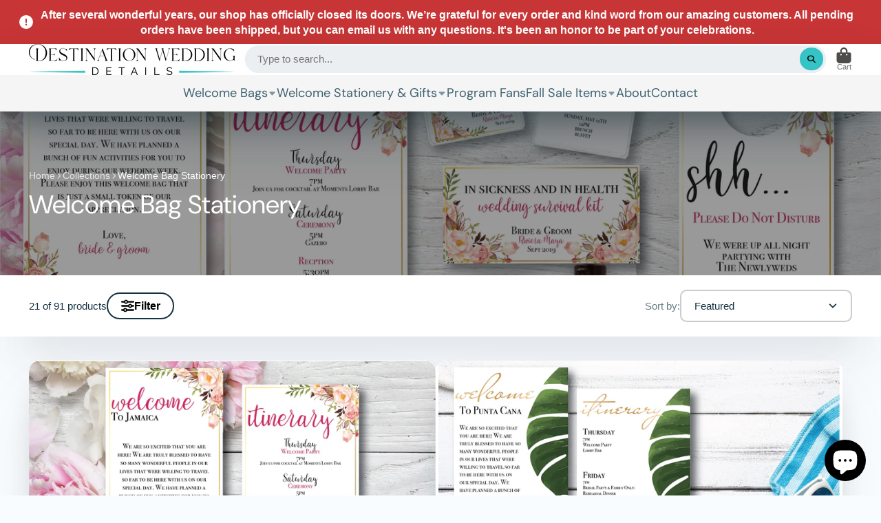

--- FILE ---
content_type: text/html; charset=utf-8
request_url: https://shop.destinationweddingdetails.com/collections/welcome-bag-stationery/product_itineraries
body_size: 52062
content:
<!doctype html>
<html class="no-js" lang="en">
  <head>

    
    
    <meta charset="utf-8">
    <meta http-equiv="X-UA-Compatible" content="IE=edge">
    <meta name="viewport" content="width=device-width,initial-scale=1">
    <meta name="theme-color" content="">
    <link rel="canonical" href="https://shop.destinationweddingdetails.com/collections/welcome-bag-stationery/product_itineraries">
    <link rel="preconnect" href="https://cdn.shopify.com" crossorigin><link rel="icon" type="image/png" href="//shop.destinationweddingdetails.com/cdn/shop/files/Destination_Wedding_Details_Favicon_32x32.png?v=1693760708"><link rel="preconnect" href="https://fonts.shopifycdn.com" crossorigin><title>
      Welcome Bag Stationery
 &ndash; tagged "Product_Itineraries" &ndash; Destination Wedding Details Shop</title>

    

    

<meta property="og:site_name" content="Destination Wedding Details Shop">
<meta property="og:url" content="https://shop.destinationweddingdetails.com/collections/welcome-bag-stationery/product_itineraries">
<meta property="og:title" content="Welcome Bag Stationery">
<meta property="og:type" content="product.group">
<meta property="og:description" content="Spoil your guests with practical &amp; personalized destination wedding welcome bag essentials.  From hangover recovery kits to resort room key holders, &#39;do not disturb&#39; door hangers, welcome letters, itineraries, and program fans, we have many gorgeous travel and beach themed favors your guests will love!"><meta property="og:image" content="http://shop.destinationweddingdetails.com/cdn/shop/collections/il_fullxfull.1658924119_7lmp.jpg?v=1548118615">
  <meta property="og:image:secure_url" content="https://shop.destinationweddingdetails.com/cdn/shop/collections/il_fullxfull.1658924119_7lmp.jpg?v=1548118615">
  <meta property="og:image:width" content="4399">
  <meta property="og:image:height" content="2919"><meta name="twitter:card" content="summary_large_image">
<meta name="twitter:title" content="Welcome Bag Stationery">
<meta name="twitter:description" content="Spoil your guests with practical &amp; personalized destination wedding welcome bag essentials.  From hangover recovery kits to resort room key holders, &#39;do not disturb&#39; door hangers, welcome letters, itineraries, and program fans, we have many gorgeous travel and beach themed favors your guests will love!">


    <script>window.performance && window.performance.mark && window.performance.mark('shopify.content_for_header.start');</script><meta name="google-site-verification" content="lvEywENUgabZN7fBAEyhQkUmOp4ctKhX3Zeq4g-mIPM">
<meta id="shopify-digital-wallet" name="shopify-digital-wallet" content="/17440691/digital_wallets/dialog">
<meta name="shopify-checkout-api-token" content="efd2b40c6c76cf14678af91ec71d1e63">
<meta id="in-context-paypal-metadata" data-shop-id="17440691" data-venmo-supported="false" data-environment="production" data-locale="en_US" data-paypal-v4="true" data-currency="USD">
<link rel="alternate" type="application/atom+xml" title="Feed" href="/collections/welcome-bag-stationery/product_itineraries.atom" />
<link rel="next" href="/collections/welcome-bag-stationery/product_itineraries?page=2">
<link rel="alternate" type="application/json+oembed" href="https://shop.destinationweddingdetails.com/collections/welcome-bag-stationery/product_itineraries.oembed">
<script async="async" src="/checkouts/internal/preloads.js?locale=en-US"></script>
<link rel="preconnect" href="https://shop.app" crossorigin="anonymous">
<script async="async" src="https://shop.app/checkouts/internal/preloads.js?locale=en-US&shop_id=17440691" crossorigin="anonymous"></script>
<script id="apple-pay-shop-capabilities" type="application/json">{"shopId":17440691,"countryCode":"US","currencyCode":"USD","merchantCapabilities":["supports3DS"],"merchantId":"gid:\/\/shopify\/Shop\/17440691","merchantName":"Destination Wedding Details Shop","requiredBillingContactFields":["postalAddress","email","phone"],"requiredShippingContactFields":["postalAddress","email","phone"],"shippingType":"shipping","supportedNetworks":["visa","masterCard","amex","discover","elo","jcb"],"total":{"type":"pending","label":"Destination Wedding Details Shop","amount":"1.00"},"shopifyPaymentsEnabled":true,"supportsSubscriptions":true}</script>
<script id="shopify-features" type="application/json">{"accessToken":"efd2b40c6c76cf14678af91ec71d1e63","betas":["rich-media-storefront-analytics"],"domain":"shop.destinationweddingdetails.com","predictiveSearch":true,"shopId":17440691,"locale":"en"}</script>
<script>var Shopify = Shopify || {};
Shopify.shop = "destination-wedding-details.myshopify.com";
Shopify.locale = "en";
Shopify.currency = {"active":"USD","rate":"1.0"};
Shopify.country = "US";
Shopify.theme = {"name":"ShowTime 7.9 - Current Theme - 3\/3\/24 - Judgeme","id":131239739445,"schema_name":"ShowTime","schema_version":"7.9.0","theme_store_id":687,"role":"main"};
Shopify.theme.handle = "null";
Shopify.theme.style = {"id":null,"handle":null};
Shopify.cdnHost = "shop.destinationweddingdetails.com/cdn";
Shopify.routes = Shopify.routes || {};
Shopify.routes.root = "/";</script>
<script type="module">!function(o){(o.Shopify=o.Shopify||{}).modules=!0}(window);</script>
<script>!function(o){function n(){var o=[];function n(){o.push(Array.prototype.slice.apply(arguments))}return n.q=o,n}var t=o.Shopify=o.Shopify||{};t.loadFeatures=n(),t.autoloadFeatures=n()}(window);</script>
<script>
  window.ShopifyPay = window.ShopifyPay || {};
  window.ShopifyPay.apiHost = "shop.app\/pay";
  window.ShopifyPay.redirectState = null;
</script>
<script id="shop-js-analytics" type="application/json">{"pageType":"collection"}</script>
<script defer="defer" async type="module" src="//shop.destinationweddingdetails.com/cdn/shopifycloud/shop-js/modules/v2/client.init-shop-cart-sync_WVOgQShq.en.esm.js"></script>
<script defer="defer" async type="module" src="//shop.destinationweddingdetails.com/cdn/shopifycloud/shop-js/modules/v2/chunk.common_C_13GLB1.esm.js"></script>
<script defer="defer" async type="module" src="//shop.destinationweddingdetails.com/cdn/shopifycloud/shop-js/modules/v2/chunk.modal_CLfMGd0m.esm.js"></script>
<script type="module">
  await import("//shop.destinationweddingdetails.com/cdn/shopifycloud/shop-js/modules/v2/client.init-shop-cart-sync_WVOgQShq.en.esm.js");
await import("//shop.destinationweddingdetails.com/cdn/shopifycloud/shop-js/modules/v2/chunk.common_C_13GLB1.esm.js");
await import("//shop.destinationweddingdetails.com/cdn/shopifycloud/shop-js/modules/v2/chunk.modal_CLfMGd0m.esm.js");

  window.Shopify.SignInWithShop?.initShopCartSync?.({"fedCMEnabled":true,"windoidEnabled":true});

</script>
<script>
  window.Shopify = window.Shopify || {};
  if (!window.Shopify.featureAssets) window.Shopify.featureAssets = {};
  window.Shopify.featureAssets['shop-js'] = {"shop-cart-sync":["modules/v2/client.shop-cart-sync_DuR37GeY.en.esm.js","modules/v2/chunk.common_C_13GLB1.esm.js","modules/v2/chunk.modal_CLfMGd0m.esm.js"],"init-fed-cm":["modules/v2/client.init-fed-cm_BucUoe6W.en.esm.js","modules/v2/chunk.common_C_13GLB1.esm.js","modules/v2/chunk.modal_CLfMGd0m.esm.js"],"shop-toast-manager":["modules/v2/client.shop-toast-manager_B0JfrpKj.en.esm.js","modules/v2/chunk.common_C_13GLB1.esm.js","modules/v2/chunk.modal_CLfMGd0m.esm.js"],"init-shop-cart-sync":["modules/v2/client.init-shop-cart-sync_WVOgQShq.en.esm.js","modules/v2/chunk.common_C_13GLB1.esm.js","modules/v2/chunk.modal_CLfMGd0m.esm.js"],"shop-button":["modules/v2/client.shop-button_B_U3bv27.en.esm.js","modules/v2/chunk.common_C_13GLB1.esm.js","modules/v2/chunk.modal_CLfMGd0m.esm.js"],"init-windoid":["modules/v2/client.init-windoid_DuP9q_di.en.esm.js","modules/v2/chunk.common_C_13GLB1.esm.js","modules/v2/chunk.modal_CLfMGd0m.esm.js"],"shop-cash-offers":["modules/v2/client.shop-cash-offers_BmULhtno.en.esm.js","modules/v2/chunk.common_C_13GLB1.esm.js","modules/v2/chunk.modal_CLfMGd0m.esm.js"],"pay-button":["modules/v2/client.pay-button_CrPSEbOK.en.esm.js","modules/v2/chunk.common_C_13GLB1.esm.js","modules/v2/chunk.modal_CLfMGd0m.esm.js"],"init-customer-accounts":["modules/v2/client.init-customer-accounts_jNk9cPYQ.en.esm.js","modules/v2/client.shop-login-button_DJ5ldayH.en.esm.js","modules/v2/chunk.common_C_13GLB1.esm.js","modules/v2/chunk.modal_CLfMGd0m.esm.js"],"avatar":["modules/v2/client.avatar_BTnouDA3.en.esm.js"],"checkout-modal":["modules/v2/client.checkout-modal_pBPyh9w8.en.esm.js","modules/v2/chunk.common_C_13GLB1.esm.js","modules/v2/chunk.modal_CLfMGd0m.esm.js"],"init-shop-for-new-customer-accounts":["modules/v2/client.init-shop-for-new-customer-accounts_BUoCy7a5.en.esm.js","modules/v2/client.shop-login-button_DJ5ldayH.en.esm.js","modules/v2/chunk.common_C_13GLB1.esm.js","modules/v2/chunk.modal_CLfMGd0m.esm.js"],"init-customer-accounts-sign-up":["modules/v2/client.init-customer-accounts-sign-up_CnczCz9H.en.esm.js","modules/v2/client.shop-login-button_DJ5ldayH.en.esm.js","modules/v2/chunk.common_C_13GLB1.esm.js","modules/v2/chunk.modal_CLfMGd0m.esm.js"],"init-shop-email-lookup-coordinator":["modules/v2/client.init-shop-email-lookup-coordinator_CzjY5t9o.en.esm.js","modules/v2/chunk.common_C_13GLB1.esm.js","modules/v2/chunk.modal_CLfMGd0m.esm.js"],"shop-follow-button":["modules/v2/client.shop-follow-button_CsYC63q7.en.esm.js","modules/v2/chunk.common_C_13GLB1.esm.js","modules/v2/chunk.modal_CLfMGd0m.esm.js"],"shop-login-button":["modules/v2/client.shop-login-button_DJ5ldayH.en.esm.js","modules/v2/chunk.common_C_13GLB1.esm.js","modules/v2/chunk.modal_CLfMGd0m.esm.js"],"shop-login":["modules/v2/client.shop-login_B9ccPdmx.en.esm.js","modules/v2/chunk.common_C_13GLB1.esm.js","modules/v2/chunk.modal_CLfMGd0m.esm.js"],"lead-capture":["modules/v2/client.lead-capture_D0K_KgYb.en.esm.js","modules/v2/chunk.common_C_13GLB1.esm.js","modules/v2/chunk.modal_CLfMGd0m.esm.js"],"payment-terms":["modules/v2/client.payment-terms_BWmiNN46.en.esm.js","modules/v2/chunk.common_C_13GLB1.esm.js","modules/v2/chunk.modal_CLfMGd0m.esm.js"]};
</script>
<script>(function() {
  var isLoaded = false;
  function asyncLoad() {
    if (isLoaded) return;
    isLoaded = true;
    var urls = ["\/\/shopify.privy.com\/widget.js?shop=destination-wedding-details.myshopify.com","https:\/\/static.mailerlite.com\/data\/a\/896\/896427\/universal_q2x8w0z6a6.js?shop=destination-wedding-details.myshopify.com"];
    for (var i = 0; i < urls.length; i++) {
      var s = document.createElement('script');
      s.type = 'text/javascript';
      s.async = true;
      s.src = urls[i];
      var x = document.getElementsByTagName('script')[0];
      x.parentNode.insertBefore(s, x);
    }
  };
  if(window.attachEvent) {
    window.attachEvent('onload', asyncLoad);
  } else {
    window.addEventListener('load', asyncLoad, false);
  }
})();</script>
<script id="__st">var __st={"a":17440691,"offset":-21600,"reqid":"18217ca0-083e-462c-945b-74a5f345cc02-1769573726","pageurl":"shop.destinationweddingdetails.com\/collections\/welcome-bag-stationery\/product_itineraries","u":"8b38c0f4f2cf","p":"collection","rtyp":"collection","rid":59884535861};</script>
<script>window.ShopifyPaypalV4VisibilityTracking = true;</script>
<script id="captcha-bootstrap">!function(){'use strict';const t='contact',e='account',n='new_comment',o=[[t,t],['blogs',n],['comments',n],[t,'customer']],c=[[e,'customer_login'],[e,'guest_login'],[e,'recover_customer_password'],[e,'create_customer']],r=t=>t.map((([t,e])=>`form[action*='/${t}']:not([data-nocaptcha='true']) input[name='form_type'][value='${e}']`)).join(','),a=t=>()=>t?[...document.querySelectorAll(t)].map((t=>t.form)):[];function s(){const t=[...o],e=r(t);return a(e)}const i='password',u='form_key',d=['recaptcha-v3-token','g-recaptcha-response','h-captcha-response',i],f=()=>{try{return window.sessionStorage}catch{return}},m='__shopify_v',_=t=>t.elements[u];function p(t,e,n=!1){try{const o=window.sessionStorage,c=JSON.parse(o.getItem(e)),{data:r}=function(t){const{data:e,action:n}=t;return t[m]||n?{data:e,action:n}:{data:t,action:n}}(c);for(const[e,n]of Object.entries(r))t.elements[e]&&(t.elements[e].value=n);n&&o.removeItem(e)}catch(o){console.error('form repopulation failed',{error:o})}}const l='form_type',E='cptcha';function T(t){t.dataset[E]=!0}const w=window,h=w.document,L='Shopify',v='ce_forms',y='captcha';let A=!1;((t,e)=>{const n=(g='f06e6c50-85a8-45c8-87d0-21a2b65856fe',I='https://cdn.shopify.com/shopifycloud/storefront-forms-hcaptcha/ce_storefront_forms_captcha_hcaptcha.v1.5.2.iife.js',D={infoText:'Protected by hCaptcha',privacyText:'Privacy',termsText:'Terms'},(t,e,n)=>{const o=w[L][v],c=o.bindForm;if(c)return c(t,g,e,D).then(n);var r;o.q.push([[t,g,e,D],n]),r=I,A||(h.body.append(Object.assign(h.createElement('script'),{id:'captcha-provider',async:!0,src:r})),A=!0)});var g,I,D;w[L]=w[L]||{},w[L][v]=w[L][v]||{},w[L][v].q=[],w[L][y]=w[L][y]||{},w[L][y].protect=function(t,e){n(t,void 0,e),T(t)},Object.freeze(w[L][y]),function(t,e,n,w,h,L){const[v,y,A,g]=function(t,e,n){const i=e?o:[],u=t?c:[],d=[...i,...u],f=r(d),m=r(i),_=r(d.filter((([t,e])=>n.includes(e))));return[a(f),a(m),a(_),s()]}(w,h,L),I=t=>{const e=t.target;return e instanceof HTMLFormElement?e:e&&e.form},D=t=>v().includes(t);t.addEventListener('submit',(t=>{const e=I(t);if(!e)return;const n=D(e)&&!e.dataset.hcaptchaBound&&!e.dataset.recaptchaBound,o=_(e),c=g().includes(e)&&(!o||!o.value);(n||c)&&t.preventDefault(),c&&!n&&(function(t){try{if(!f())return;!function(t){const e=f();if(!e)return;const n=_(t);if(!n)return;const o=n.value;o&&e.removeItem(o)}(t);const e=Array.from(Array(32),(()=>Math.random().toString(36)[2])).join('');!function(t,e){_(t)||t.append(Object.assign(document.createElement('input'),{type:'hidden',name:u})),t.elements[u].value=e}(t,e),function(t,e){const n=f();if(!n)return;const o=[...t.querySelectorAll(`input[type='${i}']`)].map((({name:t})=>t)),c=[...d,...o],r={};for(const[a,s]of new FormData(t).entries())c.includes(a)||(r[a]=s);n.setItem(e,JSON.stringify({[m]:1,action:t.action,data:r}))}(t,e)}catch(e){console.error('failed to persist form',e)}}(e),e.submit())}));const S=(t,e)=>{t&&!t.dataset[E]&&(n(t,e.some((e=>e===t))),T(t))};for(const o of['focusin','change'])t.addEventListener(o,(t=>{const e=I(t);D(e)&&S(e,y())}));const B=e.get('form_key'),M=e.get(l),P=B&&M;t.addEventListener('DOMContentLoaded',(()=>{const t=y();if(P)for(const e of t)e.elements[l].value===M&&p(e,B);[...new Set([...A(),...v().filter((t=>'true'===t.dataset.shopifyCaptcha))])].forEach((e=>S(e,t)))}))}(h,new URLSearchParams(w.location.search),n,t,e,['guest_login'])})(!0,!0)}();</script>
<script integrity="sha256-4kQ18oKyAcykRKYeNunJcIwy7WH5gtpwJnB7kiuLZ1E=" data-source-attribution="shopify.loadfeatures" defer="defer" src="//shop.destinationweddingdetails.com/cdn/shopifycloud/storefront/assets/storefront/load_feature-a0a9edcb.js" crossorigin="anonymous"></script>
<script crossorigin="anonymous" defer="defer" src="//shop.destinationweddingdetails.com/cdn/shopifycloud/storefront/assets/shopify_pay/storefront-65b4c6d7.js?v=20250812"></script>
<script data-source-attribution="shopify.dynamic_checkout.dynamic.init">var Shopify=Shopify||{};Shopify.PaymentButton=Shopify.PaymentButton||{isStorefrontPortableWallets:!0,init:function(){window.Shopify.PaymentButton.init=function(){};var t=document.createElement("script");t.src="https://shop.destinationweddingdetails.com/cdn/shopifycloud/portable-wallets/latest/portable-wallets.en.js",t.type="module",document.head.appendChild(t)}};
</script>
<script data-source-attribution="shopify.dynamic_checkout.buyer_consent">
  function portableWalletsHideBuyerConsent(e){var t=document.getElementById("shopify-buyer-consent"),n=document.getElementById("shopify-subscription-policy-button");t&&n&&(t.classList.add("hidden"),t.setAttribute("aria-hidden","true"),n.removeEventListener("click",e))}function portableWalletsShowBuyerConsent(e){var t=document.getElementById("shopify-buyer-consent"),n=document.getElementById("shopify-subscription-policy-button");t&&n&&(t.classList.remove("hidden"),t.removeAttribute("aria-hidden"),n.addEventListener("click",e))}window.Shopify?.PaymentButton&&(window.Shopify.PaymentButton.hideBuyerConsent=portableWalletsHideBuyerConsent,window.Shopify.PaymentButton.showBuyerConsent=portableWalletsShowBuyerConsent);
</script>
<script data-source-attribution="shopify.dynamic_checkout.cart.bootstrap">document.addEventListener("DOMContentLoaded",(function(){function t(){return document.querySelector("shopify-accelerated-checkout-cart, shopify-accelerated-checkout")}if(t())Shopify.PaymentButton.init();else{new MutationObserver((function(e,n){t()&&(Shopify.PaymentButton.init(),n.disconnect())})).observe(document.body,{childList:!0,subtree:!0})}}));
</script>
<link id="shopify-accelerated-checkout-styles" rel="stylesheet" media="screen" href="https://shop.destinationweddingdetails.com/cdn/shopifycloud/portable-wallets/latest/accelerated-checkout-backwards-compat.css" crossorigin="anonymous">
<style id="shopify-accelerated-checkout-cart">
        #shopify-buyer-consent {
  margin-top: 1em;
  display: inline-block;
  width: 100%;
}

#shopify-buyer-consent.hidden {
  display: none;
}

#shopify-subscription-policy-button {
  background: none;
  border: none;
  padding: 0;
  text-decoration: underline;
  font-size: inherit;
  cursor: pointer;
}

#shopify-subscription-policy-button::before {
  box-shadow: none;
}

      </style>

<script>window.performance && window.performance.mark && window.performance.mark('shopify.content_for_header.end');</script>

    

<style data-shopify>
    
    
    
    
    @font-face {
  font-family: "DM Sans";
  font-weight: 400;
  font-style: normal;
  font-display: swap;
  src: url("//shop.destinationweddingdetails.com/cdn/fonts/dm_sans/dmsans_n4.ec80bd4dd7e1a334c969c265873491ae56018d72.woff2") format("woff2"),
       url("//shop.destinationweddingdetails.com/cdn/fonts/dm_sans/dmsans_n4.87bdd914d8a61247b911147ae68e754d695c58a6.woff") format("woff");
}


    :root {
    --font-body-family: Helvetica, Arial, sans-serif;
    --font-body-style: normal;
    --font-body-weight: 400;
    --font-body-weight-bold: 700;

    --font-heading-family: "DM Sans", sans-serif;
    --font-heading-style: normal;
    --font-heading-weight: 400;

    --font-scale: 1.0;

    
    --color-g-text: #163340;--color-g-text-alpha-80: rgba(15, 36, 45, 0.8);
    --color-g-text-alpha-70: rgba(15, 36, 45, 0.7);
    --color-g-text-alpha-50: rgba(15, 36, 45, 0.5);
    --color-g-text-alpha-60: rgba(15, 36, 45, 0.6);
    --color-g-text-alpha-40: rgba(15, 36, 45, 0.4);
    --color-g-text-alpha-30: rgba(15, 36, 45, 0.3);
    --color-g-text-alpha-20: rgba(15, 36, 45, 0.2);
    --color-g-text-alpha-10: rgba(15, 36, 45, 0.1);

    --color-g-bg: #f9fcfe;
    --color-g-bg-d5: #e3f1fa;
    --color-g-bg-d15: #cde6f7;
    --color-g-bg-alpha-0: rgba(249, 252, 254, 0);
    --color-g-bg-alpha-70: rgba(249, 252, 254, 0.7);
    --color-g-bg-border: #a2d0ef;
    --color-g-fg: #FFFFFF;
    --color-g-fg-alpha-70: rgba(255, 255, 255, 0.7);
    --color-g-fg-alpha-50: rgba(255, 255, 255, 0.5);
    --color-g-fg-d10: #e6e6e6;
    --color-g-fg-d20: #cccccc;
    --color-g-accent: #3EAFE1;
    --color-g-sale: #B12704;
    --color-g-warning: #fd7e14;
    --color-g-success: #198754;
    --color-g-danger: #dc3545;
    --color-g-star-rating: #FFA41C;

    --color-g-button-text: #000000;
    --color-g-button-bg: #35c3c6;
    --color-g-button-bg-hover: #30afb2;
    --color-g-button-shadow-l1: rgba(21, 76, 77, 0.3);
    --color-g-button-shadow-l2: rgba(21, 76, 77, 0.15);
    --color-g-button-shadow-l3: #227c7e;
    --color-g-button-bg-gradient: #53f0f4;

    --color-g-button-buy-it-now-text: #000;
    --color-g-button-buy-it-now-bg: #feaa2c;
    --color-g-button-buy-it-now-bg-hover: #fea013;

    --color-g-product-badge-sale: #DC3545;
    --color-g-product-badge-sold-out: #7D959F;

    --border-radius-base: 1.125rem;
    --border-radius-inner: 0.7rem;
    --border-radius-sm: 0.25rem;
    --transition-base: 0.3s;

    --box-shadow-large: rgb(50 50 93 / 25%) 0px 50px 100px -20px, rgb(0 0 0 / 30%) 0px 30px 60px -30px;

    --container-width: 1720px;
    --container-spacer: min(3rem, 5vw);
    /* --glob-gutter: clamp(3vw, 1.4rem, 30px); */
    --glob-gutter: min(3vw, 1.4rem);
    }
</style>
<link rel="preload" as="font" href="//shop.destinationweddingdetails.com/cdn/fonts/dm_sans/dmsans_n4.ec80bd4dd7e1a334c969c265873491ae56018d72.woff2" type="font/woff2" crossorigin><script>
      document.documentElement.className = document.documentElement.className.replace('no-js', 'js');
      if (Shopify.designMode) {
        document.documentElement.classList.add('shopify-design-mode');
      }
      function lazyImageOnLoad(img) {
        img.setAttribute('loaded', '');
      }
    </script>

  
  <link href="//shop.destinationweddingdetails.com/cdn/shop/t/44/assets/core.css?v=46799820079804304041709480926" rel="stylesheet" type="text/css" media="all" />

<script>
    window.BOLD = window.BOLD || {};
        window.BOLD.options = window.BOLD.options || {};
        window.BOLD.options.settings = window.BOLD.options.settings || {};
        window.BOLD.options.settings.v1_variant_mode = window.BOLD.options.settings.v1_variant_mode || true;
        window.BOLD.options.settings.hybrid_fix_auto_insert_inputs =
        window.BOLD.options.settings.hybrid_fix_auto_insert_inputs || true;
</script>

<script>window.BOLD = window.BOLD || {};
    window.BOLD.common = window.BOLD.common || {};
    window.BOLD.common.Shopify = window.BOLD.common.Shopify || {};
    window.BOLD.common.Shopify.shop = {
      domain: 'shop.destinationweddingdetails.com',
      permanent_domain: 'destination-wedding-details.myshopify.com',
      url: 'https://shop.destinationweddingdetails.com',
      secure_url: 'https://shop.destinationweddingdetails.com',
      money_format: "${{amount}}",
      currency: "USD"
    };
    window.BOLD.common.Shopify.customer = {
      id: null,
      tags: null,
    };
    window.BOLD.common.Shopify.cart = {"note":null,"attributes":{},"original_total_price":0,"total_price":0,"total_discount":0,"total_weight":0.0,"item_count":0,"items":[],"requires_shipping":false,"currency":"USD","items_subtotal_price":0,"cart_level_discount_applications":[],"checkout_charge_amount":0};
    window.BOLD.common.template = 'collection';window.BOLD.common.Shopify.formatMoney = function(money, format) {
        function n(t, e) {
            return "undefined" == typeof t ? e : t
        }
        function r(t, e, r, i) {
            if (e = n(e, 2),
                r = n(r, ","),
                i = n(i, "."),
            isNaN(t) || null == t)
                return 0;
            t = (t / 100).toFixed(e);
            var o = t.split(".")
                , a = o[0].replace(/(\d)(?=(\d\d\d)+(?!\d))/g, "$1" + r)
                , s = o[1] ? i + o[1] : "";
            return a + s
        }
        "string" == typeof money && (money = money.replace(".", ""));
        var i = ""
            , o = /\{\{\s*(\w+)\s*\}\}/
            , a = format || window.BOLD.common.Shopify.shop.money_format || window.Shopify.money_format || "$ {{ amount }}";
        switch (a.match(o)[1]) {
            case "amount":
                i = r(money, 2, ",", ".");
                break;
            case "amount_no_decimals":
                i = r(money, 0, ",", ".");
                break;
            case "amount_with_comma_separator":
                i = r(money, 2, ".", ",");
                break;
            case "amount_no_decimals_with_comma_separator":
                i = r(money, 0, ".", ",");
                break;
            case "amount_with_space_separator":
                i = r(money, 2, " ", ",");
                break;
            case "amount_no_decimals_with_space_separator":
                i = r(money, 0, " ", ",");
                break;
            case "amount_with_apostrophe_separator":
                i = r(money, 2, "'", ".");
                break;
        }
        return a.replace(o, i);
    };
    window.BOLD.common.Shopify.saveProduct = function (handle, product) {
      if (typeof handle === 'string' && typeof window.BOLD.common.Shopify.products[handle] === 'undefined') {
        if (typeof product === 'number') {
          window.BOLD.common.Shopify.handles[product] = handle;
          product = { id: product };
        }
        window.BOLD.common.Shopify.products[handle] = product;
      }
    };
    window.BOLD.common.Shopify.saveVariant = function (variant_id, variant) {
      if (typeof variant_id === 'number' && typeof window.BOLD.common.Shopify.variants[variant_id] === 'undefined') {
        window.BOLD.common.Shopify.variants[variant_id] = variant;
      }
    };window.BOLD.common.Shopify.products = window.BOLD.common.Shopify.products || {};
    window.BOLD.common.Shopify.variants = window.BOLD.common.Shopify.variants || {};
    window.BOLD.common.Shopify.handles = window.BOLD.common.Shopify.handles || {};window.BOLD.common.Shopify.saveProduct(null, null);window.BOLD.apps_installed = {"Product Options":2} || {};window.BOLD.common.Shopify.saveProduct("custom-wedding-welcome-letter-itinerary-floral", 1486219771957);window.BOLD.common.Shopify.saveVariant(14021986123829, { product_id: 1486219771957, product_handle: "custom-wedding-welcome-letter-itinerary-floral", price: 198, group_id: '', csp_metafield: {}});window.BOLD.common.Shopify.saveVariant(12991595970613, { product_id: 1486219771957, product_handle: "custom-wedding-welcome-letter-itinerary-floral", price: 198, group_id: '', csp_metafield: {}});window.BOLD.common.Shopify.saveVariant(14021986222133, { product_id: 1486219771957, product_handle: "custom-wedding-welcome-letter-itinerary-floral", price: 198, group_id: '', csp_metafield: {}});window.BOLD.common.Shopify.saveVariant(14021986287669, { product_id: 1486219771957, product_handle: "custom-wedding-welcome-letter-itinerary-floral", price: 198, group_id: '', csp_metafield: {}});window.BOLD.common.Shopify.saveProduct("personalized-welcome-letter-itinerary-palm", 1502937186357);window.BOLD.common.Shopify.saveVariant(13074225233973, { product_id: 1502937186357, product_handle: "personalized-welcome-letter-itinerary-palm", price: 198, group_id: '', csp_metafield: {}});window.BOLD.common.Shopify.saveVariant(14126758690869, { product_id: 1502937186357, product_handle: "personalized-welcome-letter-itinerary-palm", price: 198, group_id: '', csp_metafield: {}});window.BOLD.common.Shopify.saveProduct("personalized-welcome-letter-itinerary-greenery", 1503930777653);window.BOLD.common.Shopify.saveVariant(13079064313909, { product_id: 1503930777653, product_handle: "personalized-welcome-letter-itinerary-greenery", price: 198, group_id: '', csp_metafield: {}});window.BOLD.common.Shopify.saveProduct("personalized-wedding-welcome-letter-itinerary-living-coral", 1517487816757);window.BOLD.common.Shopify.saveVariant(13213405249589, { product_id: 1517487816757, product_handle: "personalized-wedding-welcome-letter-itinerary-living-coral", price: 198, group_id: '', csp_metafield: {}});window.BOLD.common.Shopify.saveProduct("personalized-welcome-letter-itinerary-fiesta", 1503984910389);window.BOLD.common.Shopify.saveVariant(13079258038325, { product_id: 1503984910389, product_handle: "personalized-welcome-letter-itinerary-fiesta", price: 198, group_id: '', csp_metafield: {}});window.BOLD.common.Shopify.saveProduct("personalized-welcome-letter-itinerary-tropical", 1503442894901);window.BOLD.common.Shopify.saveVariant(13076054736949, { product_id: 1503442894901, product_handle: "personalized-welcome-letter-itinerary-tropical", price: 198, group_id: '', csp_metafield: {}});window.BOLD.common.Shopify.saveVariant(14031809609781, { product_id: 1503442894901, product_handle: "personalized-welcome-letter-itinerary-tropical", price: 198, group_id: '', csp_metafield: {}});window.BOLD.common.Shopify.saveVariant(14031809642549, { product_id: 1503442894901, product_handle: "personalized-welcome-letter-itinerary-tropical", price: 198, group_id: '', csp_metafield: {}});window.BOLD.common.Shopify.saveVariant(14031809675317, { product_id: 1503442894901, product_handle: "personalized-welcome-letter-itinerary-tropical", price: 198, group_id: '', csp_metafield: {}});window.BOLD.common.Shopify.saveProduct("personalized-welcome-letter-itinerary-map", 1503987171381);window.BOLD.common.Shopify.saveVariant(14126843363381, { product_id: 1503987171381, product_handle: "personalized-welcome-letter-itinerary-map", price: 198, group_id: '', csp_metafield: {}});window.BOLD.common.Shopify.saveVariant(13079269441589, { product_id: 1503987171381, product_handle: "personalized-welcome-letter-itinerary-map", price: 198, group_id: '', csp_metafield: {}});window.BOLD.common.Shopify.saveProduct("personalized-welcome-letter-itinerary-papel-picado", 1503891259445);window.BOLD.common.Shopify.saveVariant(13078900899893, { product_id: 1503891259445, product_handle: "personalized-welcome-letter-itinerary-papel-picado", price: 198, group_id: '', csp_metafield: {}});window.BOLD.common.Shopify.saveProduct("personalized-welcome-letter-itinerary-pineapple", 1503852658741);window.BOLD.common.Shopify.saveVariant(13078521348149, { product_id: 1503852658741, product_handle: "personalized-welcome-letter-itinerary-pineapple", price: 198, group_id: '', csp_metafield: {}});window.BOLD.common.Shopify.saveVariant(14127139979317, { product_id: 1503852658741, product_handle: "personalized-welcome-letter-itinerary-pineapple", price: 198, group_id: '', csp_metafield: {}});window.BOLD.common.Shopify.saveVariant(14127140012085, { product_id: 1503852658741, product_handle: "personalized-welcome-letter-itinerary-pineapple", price: 198, group_id: '', csp_metafield: {}});window.BOLD.common.Shopify.saveVariant(14127140044853, { product_id: 1503852658741, product_handle: "personalized-welcome-letter-itinerary-pineapple", price: 198, group_id: '', csp_metafield: {}});window.BOLD.common.Shopify.saveProduct("welcome-letter-itinerary-blue-palms", 7128807407669);window.BOLD.common.Shopify.saveVariant(42062096531509, { product_id: 7128807407669, product_handle: "welcome-letter-itinerary-blue-palms", price: 139, group_id: '', csp_metafield: {}});window.BOLD.common.Shopify.saveProduct("welcome-letter-itinerary-tropical-burnt-orange", 7129827967029);window.BOLD.common.Shopify.saveVariant(42065977507893, { product_id: 7129827967029, product_handle: "welcome-letter-itinerary-tropical-burnt-orange", price: 139, group_id: '', csp_metafield: {}});window.BOLD.common.Shopify.saveProduct("welcome-letter-itinerary-beach-sand-dollar", 7129846743093);window.BOLD.common.Shopify.saveVariant(42066029510709, { product_id: 7129846743093, product_handle: "welcome-letter-itinerary-beach-sand-dollar", price: 139, group_id: '', csp_metafield: {}});window.BOLD.common.Shopify.metafields = window.BOLD.common.Shopify.metafields || {};window.BOLD.common.Shopify.metafields["bold_rp"] = {};window.BOLD.common.Shopify.metafields["bold_csp_defaults"] = {};window.BOLD.common.cacheParams = window.BOLD.common.cacheParams || {};
</script>

<link href="//shop.destinationweddingdetails.com/cdn/shop/t/44/assets/bold-options.css?v=73975110573820243931733340090" rel="stylesheet" type="text/css" media="all" />
<script src="https://options.shopapps.site/js/options.js" type="text/javascript"></script>
<script>
    window.BOLD.common.cacheParams.options = 1758382126;
</script>
  
<link href="//shop.destinationweddingdetails.com/cdn/shop/t/44/assets/bold.css?v=7028708196235442411709480926" rel="stylesheet" type="text/css" media="all" />
    <script>
  BOLD.common.eventEmitter.on('BOLD_OPTIONS_option_products_loaded', function(event){
  var optionsDiv = document.querySelector('.bold_options_loaded');
  if(optionsDiv.children.length != 0){
    var buyItNow = document.querySelectorAll('.shopify-payment-button');
    console.log(buyItNow);
    buyItNow.forEach(function(button){
      button.remove();
    })
  }
});
</script>
  <!-- BEGIN app block: shopify://apps/xo-insert-code/blocks/insert-code-header/72017b12-3679-442e-b23c-5c62460717f5 --><!-- XO-InsertCode Header -->


<script type="text/javascript">
var _iub = _iub || [];
_iub.csConfiguration = {"gdprAppliesGlobally":false,"enableCcpa":true,"countryDetection":true,"invalidateConsentWithoutLog":true,"cookiePolicyInOtherWindow":true,"askConsentAtCookiePolicyUpdate":true,"consentOnContinuedBrowsing":false,"ccpaAcknowledgeOnDisplay":false,"whitelabel":false,"lang":"en","siteId":2006631,"cookiePolicyId":11581498,"floatingPreferencesButtonDisplay":false,"perPurposeConsent":true, "banner":{ "slideDown":false,"prependOnBody":false,"acceptButtonDisplay":true,"rejectButtonDisplay":true,"position":"float-bottom-left","fontSizeBody":"12px" }};
    _iub.csConfiguration.perPurposeConsent = false;
    _iub.csConfiguration.callback = {
        onPreferenceFirstExpressed: function(consent) {
            window.Shopify.customerPrivacy.setTrackingConsent(consent.consent, function() {});
        }
    };
</script>
<script type="text/javascript" src="//cdn.iubenda.com/cs/ccpa/stub.js"></script>
<script type="text/javascript" src="//cdn.iubenda.com/cs/iubenda_cs.js" charset="UTF-8" async></script>
<!-- Tracking API -->
<script type="text/javascript">
    window.Shopify.loadFeatures([{
            name: 'consent-tracking-api',
            version: '0.1',
        }, ],
        function(error) {
            if (error) {
                throw error;
            }
        });
</script>

<script type="text/javascript">var _iub = _iub || {}; _iub.cons_instructions = _iub.cons_instructions || []; _iub.cons_instructions.push(["init", {api_key: "5dmf75qox94VuzZ99vka71dSHVC1giWl"}]);</script><script type="text/javascript" src="https://cdn.iubenda.com/cons/iubenda_cons.js" async></script>
  
<!-- End: XO-InsertCode Header -->


<!-- END app block --><!-- BEGIN app block: shopify://apps/judge-me-reviews/blocks/judgeme_core/61ccd3b1-a9f2-4160-9fe9-4fec8413e5d8 --><!-- Start of Judge.me Core -->






<link rel="dns-prefetch" href="https://cdnwidget.judge.me">
<link rel="dns-prefetch" href="https://cdn.judge.me">
<link rel="dns-prefetch" href="https://cdn1.judge.me">
<link rel="dns-prefetch" href="https://api.judge.me">

<script data-cfasync='false' class='jdgm-settings-script'>window.jdgmSettings={"pagination":5,"disable_web_reviews":true,"badge_no_review_text":"No reviews yet","badge_n_reviews_text":"{{ n }} review/reviews","badge_star_color":"#fdcc0d","hide_badge_preview_if_no_reviews":true,"badge_hide_text":false,"enforce_center_preview_badge":false,"widget_title":"Customer Reviews","widget_open_form_text":"Write a review","widget_close_form_text":"Cancel review","widget_refresh_page_text":"Refresh page","widget_summary_text":"Based on {{ number_of_reviews }} review/reviews","widget_no_review_text":"Be the first to write a review","widget_name_field_text":"Display name","widget_verified_name_field_text":"Verified Name (public)","widget_name_placeholder_text":"Display name","widget_required_field_error_text":"This field is required.","widget_email_field_text":"Email address","widget_verified_email_field_text":"Verified Email (private, can not be edited)","widget_email_placeholder_text":"Your email address","widget_email_field_error_text":"Please enter a valid email address.","widget_rating_field_text":"Rating","widget_review_title_field_text":"Review Title","widget_review_title_placeholder_text":"Give your review a title","widget_review_body_field_text":"Review content","widget_review_body_placeholder_text":"Start writing here...","widget_pictures_field_text":"Picture/Video (optional)","widget_submit_review_text":"Submit Review","widget_submit_verified_review_text":"Submit Verified Review","widget_submit_success_msg_with_auto_publish":"Thank you! Please refresh the page in a few moments to see your review. You can remove or edit your review by logging into \u003ca href='https://judge.me/login' target='_blank' rel='nofollow noopener'\u003eJudge.me\u003c/a\u003e","widget_submit_success_msg_no_auto_publish":"Thank you! Your review will be published as soon as it is approved by the shop admin. You can remove or edit your review by logging into \u003ca href='https://judge.me/login' target='_blank' rel='nofollow noopener'\u003eJudge.me\u003c/a\u003e","widget_show_default_reviews_out_of_total_text":"Showing {{ n_reviews_shown }} out of {{ n_reviews }} reviews.","widget_show_all_link_text":"Show all","widget_show_less_link_text":"Show less","widget_author_said_text":"{{ reviewer_name }} said:","widget_days_text":"{{ n }} days ago","widget_weeks_text":"{{ n }} week/weeks ago","widget_months_text":"{{ n }} month/months ago","widget_years_text":"{{ n }} year/years ago","widget_yesterday_text":"Yesterday","widget_today_text":"Today","widget_replied_text":"\u003e\u003e {{ shop_name }} replied:","widget_read_more_text":"Read more","widget_reviewer_name_as_initial":"","widget_rating_filter_color":"","widget_rating_filter_see_all_text":"See all reviews","widget_sorting_most_recent_text":"Most Recent","widget_sorting_highest_rating_text":"Highest Rating","widget_sorting_lowest_rating_text":"Lowest Rating","widget_sorting_with_pictures_text":"Only Pictures","widget_sorting_most_helpful_text":"Most Helpful","widget_open_question_form_text":"Ask a question","widget_reviews_subtab_text":"Reviews","widget_questions_subtab_text":"Questions","widget_question_label_text":"Question","widget_answer_label_text":"Answer","widget_question_placeholder_text":"Write your question here","widget_submit_question_text":"Submit Question","widget_question_submit_success_text":"Thank you for your question! We will notify you once it gets answered.","widget_star_color":"#fdcc0d","verified_badge_text":"Verified","verified_badge_bg_color":"","verified_badge_text_color":"","verified_badge_placement":"left-of-reviewer-name","widget_review_max_height":"","widget_hide_border":false,"widget_social_share":false,"widget_thumb":false,"widget_review_location_show":false,"widget_location_format":"","all_reviews_include_out_of_store_products":true,"all_reviews_out_of_store_text":"(out of store)","all_reviews_pagination":100,"all_reviews_product_name_prefix_text":"about","enable_review_pictures":true,"enable_question_anwser":false,"widget_theme":"","review_date_format":"mm/dd/yyyy","default_sort_method":"most-recent","widget_product_reviews_subtab_text":"Product Reviews","widget_shop_reviews_subtab_text":"Shop Reviews","widget_other_products_reviews_text":"Reviews for other products","widget_store_reviews_subtab_text":"Store reviews","widget_no_store_reviews_text":"This store hasn't received any reviews yet","widget_web_restriction_product_reviews_text":"This product hasn't received any reviews yet","widget_no_items_text":"No items found","widget_show_more_text":"Show more","widget_write_a_store_review_text":"Write a Store Review","widget_other_languages_heading":"Reviews in Other Languages","widget_translate_review_text":"Translate review to {{ language }}","widget_translating_review_text":"Translating...","widget_show_original_translation_text":"Show original ({{ language }})","widget_translate_review_failed_text":"Review couldn't be translated.","widget_translate_review_retry_text":"Retry","widget_translate_review_try_again_later_text":"Try again later","show_product_url_for_grouped_product":false,"widget_sorting_pictures_first_text":"Pictures First","show_pictures_on_all_rev_page_mobile":false,"show_pictures_on_all_rev_page_desktop":false,"floating_tab_hide_mobile_install_preference":false,"floating_tab_button_name":"★ Reviews","floating_tab_title":"Let customers speak for us","floating_tab_button_color":"","floating_tab_button_background_color":"","floating_tab_url":"","floating_tab_url_enabled":false,"floating_tab_tab_style":"text","all_reviews_text_badge_text":"Customers rate us {{ shop.metafields.judgeme.all_reviews_rating | round: 1 }}/5 based on {{ shop.metafields.judgeme.all_reviews_count }} reviews.","all_reviews_text_badge_text_branded_style":"{{ shop.metafields.judgeme.all_reviews_rating | round: 1 }} out of 5 stars based on {{ shop.metafields.judgeme.all_reviews_count }} reviews","is_all_reviews_text_badge_a_link":false,"show_stars_for_all_reviews_text_badge":false,"all_reviews_text_badge_url":"","all_reviews_text_style":"branded","all_reviews_text_color_style":"judgeme_brand_color","all_reviews_text_color":"#108474","all_reviews_text_show_jm_brand":true,"featured_carousel_show_header":true,"featured_carousel_title":"Destination Wedding Details Reviews","testimonials_carousel_title":"Customers are saying","videos_carousel_title":"Real customer stories","cards_carousel_title":"Customers are saying","featured_carousel_count_text":"from {{ n }} reviews","featured_carousel_add_link_to_all_reviews_page":true,"featured_carousel_url":"pages/reviews","featured_carousel_show_images":true,"featured_carousel_autoslide_interval":5,"featured_carousel_arrows_on_the_sides":true,"featured_carousel_height":300,"featured_carousel_width":100,"featured_carousel_image_size":0,"featured_carousel_image_height":250,"featured_carousel_arrow_color":"#eeeeee","verified_count_badge_style":"vintage","verified_count_badge_orientation":"vertical","verified_count_badge_color_style":"judgeme_brand_color","verified_count_badge_color":"#108474","is_verified_count_badge_a_link":false,"verified_count_badge_url":"","verified_count_badge_show_jm_brand":true,"widget_rating_preset_default":5,"widget_first_sub_tab":"product-reviews","widget_show_histogram":true,"widget_histogram_use_custom_color":false,"widget_pagination_use_custom_color":false,"widget_star_use_custom_color":false,"widget_verified_badge_use_custom_color":false,"widget_write_review_use_custom_color":false,"picture_reminder_submit_button":"Upload Pictures","enable_review_videos":false,"mute_video_by_default":false,"widget_sorting_videos_first_text":"Videos First","widget_review_pending_text":"Pending","featured_carousel_items_for_large_screen":3,"social_share_options_order":"Facebook,Twitter","remove_microdata_snippet":true,"disable_json_ld":false,"enable_json_ld_products":false,"preview_badge_show_question_text":false,"preview_badge_no_question_text":"No questions","preview_badge_n_question_text":"{{ number_of_questions }} question/questions","qa_badge_show_icon":false,"qa_badge_position":"same-row","remove_judgeme_branding":false,"widget_add_search_bar":false,"widget_search_bar_placeholder":"Search","widget_sorting_verified_only_text":"Verified only","featured_carousel_theme":"default","featured_carousel_show_rating":true,"featured_carousel_show_title":true,"featured_carousel_show_body":true,"featured_carousel_show_date":false,"featured_carousel_show_reviewer":true,"featured_carousel_show_product":false,"featured_carousel_header_background_color":"#108474","featured_carousel_header_text_color":"#ffffff","featured_carousel_name_product_separator":"reviewed","featured_carousel_full_star_background":"#108474","featured_carousel_empty_star_background":"#dadada","featured_carousel_vertical_theme_background":"#f9fafb","featured_carousel_verified_badge_enable":false,"featured_carousel_verified_badge_color":"#108474","featured_carousel_border_style":"round","featured_carousel_review_line_length_limit":3,"featured_carousel_more_reviews_button_text":"Read more reviews","featured_carousel_view_product_button_text":"View product","all_reviews_page_load_reviews_on":"scroll","all_reviews_page_load_more_text":"Load More Reviews","disable_fb_tab_reviews":false,"enable_ajax_cdn_cache":false,"widget_public_name_text":"displayed publicly like","default_reviewer_name":"John Smith","default_reviewer_name_has_non_latin":true,"widget_reviewer_anonymous":"Anonymous","medals_widget_title":"Judge.me Review Medals","medals_widget_background_color":"#f9fafb","medals_widget_position":"footer_all_pages","medals_widget_border_color":"#f9fafb","medals_widget_verified_text_position":"left","medals_widget_use_monochromatic_version":false,"medals_widget_elements_color":"#108474","show_reviewer_avatar":true,"widget_invalid_yt_video_url_error_text":"Not a YouTube video URL","widget_max_length_field_error_text":"Please enter no more than {0} characters.","widget_show_country_flag":false,"widget_show_collected_via_shop_app":true,"widget_verified_by_shop_badge_style":"light","widget_verified_by_shop_text":"Verified by Shop","widget_show_photo_gallery":false,"widget_load_with_code_splitting":true,"widget_ugc_install_preference":false,"widget_ugc_title":"Made by us, Shared by you","widget_ugc_subtitle":"Tag us to see your picture featured in our page","widget_ugc_arrows_color":"#ffffff","widget_ugc_primary_button_text":"Buy Now","widget_ugc_primary_button_background_color":"#108474","widget_ugc_primary_button_text_color":"#ffffff","widget_ugc_primary_button_border_width":"0","widget_ugc_primary_button_border_style":"none","widget_ugc_primary_button_border_color":"#108474","widget_ugc_primary_button_border_radius":"25","widget_ugc_secondary_button_text":"Load More","widget_ugc_secondary_button_background_color":"#ffffff","widget_ugc_secondary_button_text_color":"#108474","widget_ugc_secondary_button_border_width":"2","widget_ugc_secondary_button_border_style":"solid","widget_ugc_secondary_button_border_color":"#108474","widget_ugc_secondary_button_border_radius":"25","widget_ugc_reviews_button_text":"View Reviews","widget_ugc_reviews_button_background_color":"#ffffff","widget_ugc_reviews_button_text_color":"#108474","widget_ugc_reviews_button_border_width":"2","widget_ugc_reviews_button_border_style":"solid","widget_ugc_reviews_button_border_color":"#108474","widget_ugc_reviews_button_border_radius":"25","widget_ugc_reviews_button_link_to":"judgeme-reviews-page","widget_ugc_show_post_date":true,"widget_ugc_max_width":"800","widget_rating_metafield_value_type":true,"widget_primary_color":"#108474","widget_enable_secondary_color":false,"widget_secondary_color":"#edf5f5","widget_summary_average_rating_text":"{{ average_rating }} out of 5","widget_media_grid_title":"Customer photos \u0026 videos","widget_media_grid_see_more_text":"See more","widget_round_style":false,"widget_show_product_medals":true,"widget_verified_by_judgeme_text":"Verified by Judge.me","widget_show_store_medals":true,"widget_verified_by_judgeme_text_in_store_medals":"Verified by Judge.me","widget_media_field_exceed_quantity_message":"Sorry, we can only accept {{ max_media }} for one review.","widget_media_field_exceed_limit_message":"{{ file_name }} is too large, please select a {{ media_type }} less than {{ size_limit }}MB.","widget_review_submitted_text":"Review Submitted!","widget_question_submitted_text":"Question Submitted!","widget_close_form_text_question":"Cancel","widget_write_your_answer_here_text":"Write your answer here","widget_enabled_branded_link":true,"widget_show_collected_by_judgeme":true,"widget_reviewer_name_color":"","widget_write_review_text_color":"","widget_write_review_bg_color":"","widget_collected_by_judgeme_text":"collected by Judge.me","widget_pagination_type":"standard","widget_load_more_text":"Load More","widget_load_more_color":"#108474","widget_full_review_text":"Full Review","widget_read_more_reviews_text":"Read More Reviews","widget_read_questions_text":"Read Questions","widget_questions_and_answers_text":"Questions \u0026 Answers","widget_verified_by_text":"Verified by","widget_verified_text":"Verified","widget_number_of_reviews_text":"{{ number_of_reviews }} reviews","widget_back_button_text":"Back","widget_next_button_text":"Next","widget_custom_forms_filter_button":"Filters","custom_forms_style":"horizontal","widget_show_review_information":true,"how_reviews_are_collected":"How reviews are collected?","widget_show_review_keywords":false,"widget_gdpr_statement":"How we use your data: We'll only contact you about the review you left, and only if necessary. By submitting your review, you agree to Judge.me's \u003ca href='https://judge.me/terms' target='_blank' rel='nofollow noopener'\u003eterms\u003c/a\u003e, \u003ca href='https://judge.me/privacy' target='_blank' rel='nofollow noopener'\u003eprivacy\u003c/a\u003e and \u003ca href='https://judge.me/content-policy' target='_blank' rel='nofollow noopener'\u003econtent\u003c/a\u003e policies.","widget_multilingual_sorting_enabled":false,"widget_translate_review_content_enabled":false,"widget_translate_review_content_method":"manual","popup_widget_review_selection":"automatically_with_pictures","popup_widget_round_border_style":true,"popup_widget_show_title":true,"popup_widget_show_body":true,"popup_widget_show_reviewer":false,"popup_widget_show_product":true,"popup_widget_show_pictures":true,"popup_widget_use_review_picture":true,"popup_widget_show_on_home_page":true,"popup_widget_show_on_product_page":true,"popup_widget_show_on_collection_page":true,"popup_widget_show_on_cart_page":true,"popup_widget_position":"bottom_left","popup_widget_first_review_delay":5,"popup_widget_duration":5,"popup_widget_interval":5,"popup_widget_review_count":5,"popup_widget_hide_on_mobile":true,"review_snippet_widget_round_border_style":true,"review_snippet_widget_card_color":"#FFFFFF","review_snippet_widget_slider_arrows_background_color":"#FFFFFF","review_snippet_widget_slider_arrows_color":"#000000","review_snippet_widget_star_color":"#108474","show_product_variant":false,"all_reviews_product_variant_label_text":"Variant: ","widget_show_verified_branding":false,"widget_ai_summary_title":"Customers say","widget_ai_summary_disclaimer":"AI-powered review summary based on recent customer reviews","widget_show_ai_summary":false,"widget_show_ai_summary_bg":false,"widget_show_review_title_input":true,"redirect_reviewers_invited_via_email":"review_widget","request_store_review_after_product_review":false,"request_review_other_products_in_order":false,"review_form_color_scheme":"default","review_form_corner_style":"square","review_form_star_color":{},"review_form_text_color":"#333333","review_form_background_color":"#ffffff","review_form_field_background_color":"#fafafa","review_form_button_color":{},"review_form_button_text_color":"#ffffff","review_form_modal_overlay_color":"#000000","review_content_screen_title_text":"How would you rate this product?","review_content_introduction_text":"We would love it if you would share a bit about your experience.","store_review_form_title_text":"How would you rate this store?","store_review_form_introduction_text":"We would love it if you would share a bit about your experience.","show_review_guidance_text":true,"one_star_review_guidance_text":"Poor","five_star_review_guidance_text":"Great","customer_information_screen_title_text":"About you","customer_information_introduction_text":"Please tell us more about you.","custom_questions_screen_title_text":"Your experience in more detail","custom_questions_introduction_text":"Here are a few questions to help us understand more about your experience.","review_submitted_screen_title_text":"Thanks for your review!","review_submitted_screen_thank_you_text":"We are processing it and it will appear on the store soon.","review_submitted_screen_email_verification_text":"Please confirm your email by clicking the link we just sent you. This helps us keep reviews authentic.","review_submitted_request_store_review_text":"Would you like to share your experience of shopping with us?","review_submitted_review_other_products_text":"Would you like to review these products?","store_review_screen_title_text":"Would you like to share your experience of shopping with us?","store_review_introduction_text":"We value your feedback and use it to improve. Please share any thoughts or suggestions you have.","reviewer_media_screen_title_picture_text":"Share a picture","reviewer_media_introduction_picture_text":"Upload a photo to support your review.","reviewer_media_screen_title_video_text":"Share a video","reviewer_media_introduction_video_text":"Upload a video to support your review.","reviewer_media_screen_title_picture_or_video_text":"Share a picture or video","reviewer_media_introduction_picture_or_video_text":"Upload a photo or video to support your review.","reviewer_media_youtube_url_text":"Paste your Youtube URL here","advanced_settings_next_step_button_text":"Next","advanced_settings_close_review_button_text":"Close","modal_write_review_flow":false,"write_review_flow_required_text":"Required","write_review_flow_privacy_message_text":"We respect your privacy.","write_review_flow_anonymous_text":"Post review as anonymous","write_review_flow_visibility_text":"This won't be visible to other customers.","write_review_flow_multiple_selection_help_text":"Select as many as you like","write_review_flow_single_selection_help_text":"Select one option","write_review_flow_required_field_error_text":"This field is required","write_review_flow_invalid_email_error_text":"Please enter a valid email address","write_review_flow_max_length_error_text":"Max. {{ max_length }} characters.","write_review_flow_media_upload_text":"\u003cb\u003eClick to upload\u003c/b\u003e or drag and drop","write_review_flow_gdpr_statement":"We'll only contact you about your review if necessary. By submitting your review, you agree to our \u003ca href='https://judge.me/terms' target='_blank' rel='nofollow noopener'\u003eterms and conditions\u003c/a\u003e and \u003ca href='https://judge.me/privacy' target='_blank' rel='nofollow noopener'\u003eprivacy policy\u003c/a\u003e.","rating_only_reviews_enabled":false,"show_negative_reviews_help_screen":false,"new_review_flow_help_screen_rating_threshold":3,"negative_review_resolution_screen_title_text":"Tell us more","negative_review_resolution_text":"Your experience matters to us. If there were issues with your purchase, we're here to help. Feel free to reach out to us, we'd love the opportunity to make things right.","negative_review_resolution_button_text":"Contact us","negative_review_resolution_proceed_with_review_text":"Leave a review","negative_review_resolution_subject":"Issue with purchase from {{ shop_name }}.{{ order_name }}","preview_badge_collection_page_install_status":false,"widget_review_custom_css":"","preview_badge_custom_css":"","preview_badge_stars_count":"5-stars","featured_carousel_custom_css":"","floating_tab_custom_css":"","all_reviews_widget_custom_css":"","medals_widget_custom_css":"","verified_badge_custom_css":"","all_reviews_text_custom_css":"","transparency_badges_collected_via_store_invite":false,"transparency_badges_from_another_provider":false,"transparency_badges_collected_from_store_visitor":false,"transparency_badges_collected_by_verified_review_provider":false,"transparency_badges_earned_reward":false,"transparency_badges_collected_via_store_invite_text":"Review collected via store invitation","transparency_badges_from_another_provider_text":"Review collected from another provider","transparency_badges_collected_from_store_visitor_text":"Review collected from a store visitor","transparency_badges_written_in_google_text":"Review written in Google","transparency_badges_written_in_etsy_text":"Review written in Etsy","transparency_badges_written_in_shop_app_text":"Review written in Shop App","transparency_badges_earned_reward_text":"Review earned a reward for future purchase","product_review_widget_per_page":10,"widget_store_review_label_text":"Review about the store","checkout_comment_extension_title_on_product_page":"Customer Comments","checkout_comment_extension_num_latest_comment_show":5,"checkout_comment_extension_format":"name_and_timestamp","checkout_comment_customer_name":"last_initial","checkout_comment_comment_notification":true,"preview_badge_collection_page_install_preference":false,"preview_badge_home_page_install_preference":false,"preview_badge_product_page_install_preference":false,"review_widget_install_preference":"","review_carousel_install_preference":false,"floating_reviews_tab_install_preference":"none","verified_reviews_count_badge_install_preference":false,"all_reviews_text_install_preference":false,"review_widget_best_location":false,"judgeme_medals_install_preference":false,"review_widget_revamp_enabled":false,"review_widget_qna_enabled":false,"review_widget_header_theme":"minimal","review_widget_widget_title_enabled":true,"review_widget_header_text_size":"medium","review_widget_header_text_weight":"regular","review_widget_average_rating_style":"compact","review_widget_bar_chart_enabled":true,"review_widget_bar_chart_type":"numbers","review_widget_bar_chart_style":"standard","review_widget_expanded_media_gallery_enabled":false,"review_widget_reviews_section_theme":"standard","review_widget_image_style":"thumbnails","review_widget_review_image_ratio":"square","review_widget_stars_size":"medium","review_widget_verified_badge":"standard_text","review_widget_review_title_text_size":"medium","review_widget_review_text_size":"medium","review_widget_review_text_length":"medium","review_widget_number_of_columns_desktop":3,"review_widget_carousel_transition_speed":5,"review_widget_custom_questions_answers_display":"always","review_widget_button_text_color":"#FFFFFF","review_widget_text_color":"#000000","review_widget_lighter_text_color":"#7B7B7B","review_widget_corner_styling":"soft","review_widget_review_word_singular":"review","review_widget_review_word_plural":"reviews","review_widget_voting_label":"Helpful?","review_widget_shop_reply_label":"Reply from {{ shop_name }}:","review_widget_filters_title":"Filters","qna_widget_question_word_singular":"Question","qna_widget_question_word_plural":"Questions","qna_widget_answer_reply_label":"Answer from {{ answerer_name }}:","qna_content_screen_title_text":"Ask a question about this product","qna_widget_question_required_field_error_text":"Please enter your question.","qna_widget_flow_gdpr_statement":"We'll only contact you about your question if necessary. By submitting your question, you agree to our \u003ca href='https://judge.me/terms' target='_blank' rel='nofollow noopener'\u003eterms and conditions\u003c/a\u003e and \u003ca href='https://judge.me/privacy' target='_blank' rel='nofollow noopener'\u003eprivacy policy\u003c/a\u003e.","qna_widget_question_submitted_text":"Thanks for your question!","qna_widget_close_form_text_question":"Close","qna_widget_question_submit_success_text":"We’ll notify you by email when your question is answered.","all_reviews_widget_v2025_enabled":false,"all_reviews_widget_v2025_header_theme":"default","all_reviews_widget_v2025_widget_title_enabled":true,"all_reviews_widget_v2025_header_text_size":"medium","all_reviews_widget_v2025_header_text_weight":"regular","all_reviews_widget_v2025_average_rating_style":"compact","all_reviews_widget_v2025_bar_chart_enabled":true,"all_reviews_widget_v2025_bar_chart_type":"numbers","all_reviews_widget_v2025_bar_chart_style":"standard","all_reviews_widget_v2025_expanded_media_gallery_enabled":false,"all_reviews_widget_v2025_show_store_medals":true,"all_reviews_widget_v2025_show_photo_gallery":true,"all_reviews_widget_v2025_show_review_keywords":false,"all_reviews_widget_v2025_show_ai_summary":false,"all_reviews_widget_v2025_show_ai_summary_bg":false,"all_reviews_widget_v2025_add_search_bar":false,"all_reviews_widget_v2025_default_sort_method":"most-recent","all_reviews_widget_v2025_reviews_per_page":10,"all_reviews_widget_v2025_reviews_section_theme":"default","all_reviews_widget_v2025_image_style":"thumbnails","all_reviews_widget_v2025_review_image_ratio":"square","all_reviews_widget_v2025_stars_size":"medium","all_reviews_widget_v2025_verified_badge":"bold_badge","all_reviews_widget_v2025_review_title_text_size":"medium","all_reviews_widget_v2025_review_text_size":"medium","all_reviews_widget_v2025_review_text_length":"medium","all_reviews_widget_v2025_number_of_columns_desktop":3,"all_reviews_widget_v2025_carousel_transition_speed":5,"all_reviews_widget_v2025_custom_questions_answers_display":"always","all_reviews_widget_v2025_show_product_variant":false,"all_reviews_widget_v2025_show_reviewer_avatar":true,"all_reviews_widget_v2025_reviewer_name_as_initial":"","all_reviews_widget_v2025_review_location_show":false,"all_reviews_widget_v2025_location_format":"","all_reviews_widget_v2025_show_country_flag":false,"all_reviews_widget_v2025_verified_by_shop_badge_style":"light","all_reviews_widget_v2025_social_share":false,"all_reviews_widget_v2025_social_share_options_order":"Facebook,Twitter,LinkedIn,Pinterest","all_reviews_widget_v2025_pagination_type":"standard","all_reviews_widget_v2025_button_text_color":"#FFFFFF","all_reviews_widget_v2025_text_color":"#000000","all_reviews_widget_v2025_lighter_text_color":"#7B7B7B","all_reviews_widget_v2025_corner_styling":"soft","all_reviews_widget_v2025_title":"Customer reviews","all_reviews_widget_v2025_ai_summary_title":"Customers say about this store","all_reviews_widget_v2025_no_review_text":"Be the first to write a review","platform":"shopify","branding_url":"https://app.judge.me/reviews/stores/shop.destinationweddingdetails.com","branding_text":"Powered by Judge.me","locale":"en","reply_name":"Destination Wedding Details Shop","widget_version":"3.0","footer":true,"autopublish":true,"review_dates":true,"enable_custom_form":false,"shop_use_review_site":true,"shop_locale":"en","enable_multi_locales_translations":true,"show_review_title_input":true,"review_verification_email_status":"always","can_be_branded":true,"reply_name_text":"Destination Wedding Details Shop"};</script> <style class='jdgm-settings-style'>.jdgm-xx{left:0}:root{--jdgm-primary-color: #108474;--jdgm-secondary-color: rgba(16,132,116,0.1);--jdgm-star-color: #fdcc0d;--jdgm-write-review-text-color: white;--jdgm-write-review-bg-color: #108474;--jdgm-paginate-color: #108474;--jdgm-border-radius: 0;--jdgm-reviewer-name-color: #108474}.jdgm-histogram__bar-content{background-color:#108474}.jdgm-rev[data-verified-buyer=true] .jdgm-rev__icon.jdgm-rev__icon:after,.jdgm-rev__buyer-badge.jdgm-rev__buyer-badge{color:white;background-color:#108474}.jdgm-review-widget--small .jdgm-gallery.jdgm-gallery .jdgm-gallery__thumbnail-link:nth-child(8) .jdgm-gallery__thumbnail-wrapper.jdgm-gallery__thumbnail-wrapper:before{content:"See more"}@media only screen and (min-width: 768px){.jdgm-gallery.jdgm-gallery .jdgm-gallery__thumbnail-link:nth-child(8) .jdgm-gallery__thumbnail-wrapper.jdgm-gallery__thumbnail-wrapper:before{content:"See more"}}.jdgm-preview-badge .jdgm-star.jdgm-star{color:#fdcc0d}.jdgm-widget .jdgm-write-rev-link{display:none}.jdgm-widget .jdgm-rev-widg[data-number-of-reviews='0']{display:none}.jdgm-prev-badge[data-average-rating='0.00']{display:none !important}.jdgm-author-all-initials{display:none !important}.jdgm-author-last-initial{display:none !important}.jdgm-rev-widg__title{visibility:hidden}.jdgm-rev-widg__summary-text{visibility:hidden}.jdgm-prev-badge__text{visibility:hidden}.jdgm-rev__prod-link-prefix:before{content:'about'}.jdgm-rev__variant-label:before{content:'Variant: '}.jdgm-rev__out-of-store-text:before{content:'(out of store)'}@media only screen and (min-width: 768px){.jdgm-rev__pics .jdgm-rev_all-rev-page-picture-separator,.jdgm-rev__pics .jdgm-rev__product-picture{display:none}}@media only screen and (max-width: 768px){.jdgm-rev__pics .jdgm-rev_all-rev-page-picture-separator,.jdgm-rev__pics .jdgm-rev__product-picture{display:none}}.jdgm-preview-badge[data-template="product"]{display:none !important}.jdgm-preview-badge[data-template="collection"]{display:none !important}.jdgm-preview-badge[data-template="index"]{display:none !important}.jdgm-review-widget[data-from-snippet="true"]{display:none !important}.jdgm-verified-count-badget[data-from-snippet="true"]{display:none !important}.jdgm-carousel-wrapper[data-from-snippet="true"]{display:none !important}.jdgm-all-reviews-text[data-from-snippet="true"]{display:none !important}.jdgm-medals-section[data-from-snippet="true"]{display:none !important}.jdgm-ugc-media-wrapper[data-from-snippet="true"]{display:none !important}.jdgm-rev__transparency-badge[data-badge-type="review_collected_via_store_invitation"]{display:none !important}.jdgm-rev__transparency-badge[data-badge-type="review_collected_from_another_provider"]{display:none !important}.jdgm-rev__transparency-badge[data-badge-type="review_collected_from_store_visitor"]{display:none !important}.jdgm-rev__transparency-badge[data-badge-type="review_written_in_etsy"]{display:none !important}.jdgm-rev__transparency-badge[data-badge-type="review_written_in_google_business"]{display:none !important}.jdgm-rev__transparency-badge[data-badge-type="review_written_in_shop_app"]{display:none !important}.jdgm-rev__transparency-badge[data-badge-type="review_earned_for_future_purchase"]{display:none !important}.jdgm-review-snippet-widget .jdgm-rev-snippet-widget__cards-container .jdgm-rev-snippet-card{border-radius:8px;background:#fff}.jdgm-review-snippet-widget .jdgm-rev-snippet-widget__cards-container .jdgm-rev-snippet-card__rev-rating .jdgm-star{color:#108474}.jdgm-review-snippet-widget .jdgm-rev-snippet-widget__prev-btn,.jdgm-review-snippet-widget .jdgm-rev-snippet-widget__next-btn{border-radius:50%;background:#fff}.jdgm-review-snippet-widget .jdgm-rev-snippet-widget__prev-btn>svg,.jdgm-review-snippet-widget .jdgm-rev-snippet-widget__next-btn>svg{fill:#000}.jdgm-full-rev-modal.rev-snippet-widget .jm-mfp-container .jm-mfp-content,.jdgm-full-rev-modal.rev-snippet-widget .jm-mfp-container .jdgm-full-rev__icon,.jdgm-full-rev-modal.rev-snippet-widget .jm-mfp-container .jdgm-full-rev__pic-img,.jdgm-full-rev-modal.rev-snippet-widget .jm-mfp-container .jdgm-full-rev__reply{border-radius:8px}.jdgm-full-rev-modal.rev-snippet-widget .jm-mfp-container .jdgm-full-rev[data-verified-buyer="true"] .jdgm-full-rev__icon::after{border-radius:8px}.jdgm-full-rev-modal.rev-snippet-widget .jm-mfp-container .jdgm-full-rev .jdgm-rev__buyer-badge{border-radius:calc( 8px / 2 )}.jdgm-full-rev-modal.rev-snippet-widget .jm-mfp-container .jdgm-full-rev .jdgm-full-rev__replier::before{content:'Destination Wedding Details Shop'}.jdgm-full-rev-modal.rev-snippet-widget .jm-mfp-container .jdgm-full-rev .jdgm-full-rev__product-button{border-radius:calc( 8px * 6 )}
</style> <style class='jdgm-settings-style'></style>

  
  
  
  <style class='jdgm-miracle-styles'>
  @-webkit-keyframes jdgm-spin{0%{-webkit-transform:rotate(0deg);-ms-transform:rotate(0deg);transform:rotate(0deg)}100%{-webkit-transform:rotate(359deg);-ms-transform:rotate(359deg);transform:rotate(359deg)}}@keyframes jdgm-spin{0%{-webkit-transform:rotate(0deg);-ms-transform:rotate(0deg);transform:rotate(0deg)}100%{-webkit-transform:rotate(359deg);-ms-transform:rotate(359deg);transform:rotate(359deg)}}@font-face{font-family:'JudgemeStar';src:url("[data-uri]") format("woff");font-weight:normal;font-style:normal}.jdgm-star{font-family:'JudgemeStar';display:inline !important;text-decoration:none !important;padding:0 4px 0 0 !important;margin:0 !important;font-weight:bold;opacity:1;-webkit-font-smoothing:antialiased;-moz-osx-font-smoothing:grayscale}.jdgm-star:hover{opacity:1}.jdgm-star:last-of-type{padding:0 !important}.jdgm-star.jdgm--on:before{content:"\e000"}.jdgm-star.jdgm--off:before{content:"\e001"}.jdgm-star.jdgm--half:before{content:"\e002"}.jdgm-widget *{margin:0;line-height:1.4;-webkit-box-sizing:border-box;-moz-box-sizing:border-box;box-sizing:border-box;-webkit-overflow-scrolling:touch}.jdgm-hidden{display:none !important;visibility:hidden !important}.jdgm-temp-hidden{display:none}.jdgm-spinner{width:40px;height:40px;margin:auto;border-radius:50%;border-top:2px solid #eee;border-right:2px solid #eee;border-bottom:2px solid #eee;border-left:2px solid #ccc;-webkit-animation:jdgm-spin 0.8s infinite linear;animation:jdgm-spin 0.8s infinite linear}.jdgm-prev-badge{display:block !important}

</style>


  
  
   


<script data-cfasync='false' class='jdgm-script'>
!function(e){window.jdgm=window.jdgm||{},jdgm.CDN_HOST="https://cdnwidget.judge.me/",jdgm.CDN_HOST_ALT="https://cdn2.judge.me/cdn/widget_frontend/",jdgm.API_HOST="https://api.judge.me/",jdgm.CDN_BASE_URL="https://cdn.shopify.com/extensions/019c009c-f7f7-7606-bb20-66f1d455d51b/judgeme-extensions-318/assets/",
jdgm.docReady=function(d){(e.attachEvent?"complete"===e.readyState:"loading"!==e.readyState)?
setTimeout(d,0):e.addEventListener("DOMContentLoaded",d)},jdgm.loadCSS=function(d,t,o,a){
!o&&jdgm.loadCSS.requestedUrls.indexOf(d)>=0||(jdgm.loadCSS.requestedUrls.push(d),
(a=e.createElement("link")).rel="stylesheet",a.class="jdgm-stylesheet",a.media="nope!",
a.href=d,a.onload=function(){this.media="all",t&&setTimeout(t)},e.body.appendChild(a))},
jdgm.loadCSS.requestedUrls=[],jdgm.loadJS=function(e,d){var t=new XMLHttpRequest;
t.onreadystatechange=function(){4===t.readyState&&(Function(t.response)(),d&&d(t.response))},
t.open("GET",e),t.onerror=function(){if(e.indexOf(jdgm.CDN_HOST)===0&&jdgm.CDN_HOST_ALT!==jdgm.CDN_HOST){var f=e.replace(jdgm.CDN_HOST,jdgm.CDN_HOST_ALT);jdgm.loadJS(f,d)}},t.send()},jdgm.docReady((function(){(window.jdgmLoadCSS||e.querySelectorAll(
".jdgm-widget, .jdgm-all-reviews-page").length>0)&&(jdgmSettings.widget_load_with_code_splitting?
parseFloat(jdgmSettings.widget_version)>=3?jdgm.loadCSS(jdgm.CDN_HOST+"widget_v3/base.css"):
jdgm.loadCSS(jdgm.CDN_HOST+"widget/base.css"):jdgm.loadCSS(jdgm.CDN_HOST+"shopify_v2.css"),
jdgm.loadJS(jdgm.CDN_HOST+"loa"+"der.js"))}))}(document);
</script>
<noscript><link rel="stylesheet" type="text/css" media="all" href="https://cdnwidget.judge.me/shopify_v2.css"></noscript>

<!-- BEGIN app snippet: theme_fix_tags --><script>
  (function() {
    var jdgmThemeFixes = null;
    if (!jdgmThemeFixes) return;
    var thisThemeFix = jdgmThemeFixes[Shopify.theme.id];
    if (!thisThemeFix) return;

    if (thisThemeFix.html) {
      document.addEventListener("DOMContentLoaded", function() {
        var htmlDiv = document.createElement('div');
        htmlDiv.classList.add('jdgm-theme-fix-html');
        htmlDiv.innerHTML = thisThemeFix.html;
        document.body.append(htmlDiv);
      });
    };

    if (thisThemeFix.css) {
      var styleTag = document.createElement('style');
      styleTag.classList.add('jdgm-theme-fix-style');
      styleTag.innerHTML = thisThemeFix.css;
      document.head.append(styleTag);
    };

    if (thisThemeFix.js) {
      var scriptTag = document.createElement('script');
      scriptTag.classList.add('jdgm-theme-fix-script');
      scriptTag.innerHTML = thisThemeFix.js;
      document.head.append(scriptTag);
    };
  })();
</script>
<!-- END app snippet -->
<!-- End of Judge.me Core -->



<!-- END app block --><script src="https://cdn.shopify.com/extensions/e8878072-2f6b-4e89-8082-94b04320908d/inbox-1254/assets/inbox-chat-loader.js" type="text/javascript" defer="defer"></script>
<script src="https://cdn.shopify.com/extensions/019c009c-f7f7-7606-bb20-66f1d455d51b/judgeme-extensions-318/assets/loader.js" type="text/javascript" defer="defer"></script>
<link href="https://monorail-edge.shopifysvc.com" rel="dns-prefetch">
<script>(function(){if ("sendBeacon" in navigator && "performance" in window) {try {var session_token_from_headers = performance.getEntriesByType('navigation')[0].serverTiming.find(x => x.name == '_s').description;} catch {var session_token_from_headers = undefined;}var session_cookie_matches = document.cookie.match(/_shopify_s=([^;]*)/);var session_token_from_cookie = session_cookie_matches && session_cookie_matches.length === 2 ? session_cookie_matches[1] : "";var session_token = session_token_from_headers || session_token_from_cookie || "";function handle_abandonment_event(e) {var entries = performance.getEntries().filter(function(entry) {return /monorail-edge.shopifysvc.com/.test(entry.name);});if (!window.abandonment_tracked && entries.length === 0) {window.abandonment_tracked = true;var currentMs = Date.now();var navigation_start = performance.timing.navigationStart;var payload = {shop_id: 17440691,url: window.location.href,navigation_start,duration: currentMs - navigation_start,session_token,page_type: "collection"};window.navigator.sendBeacon("https://monorail-edge.shopifysvc.com/v1/produce", JSON.stringify({schema_id: "online_store_buyer_site_abandonment/1.1",payload: payload,metadata: {event_created_at_ms: currentMs,event_sent_at_ms: currentMs}}));}}window.addEventListener('pagehide', handle_abandonment_event);}}());</script>
<script id="web-pixels-manager-setup">(function e(e,d,r,n,o){if(void 0===o&&(o={}),!Boolean(null===(a=null===(i=window.Shopify)||void 0===i?void 0:i.analytics)||void 0===a?void 0:a.replayQueue)){var i,a;window.Shopify=window.Shopify||{};var t=window.Shopify;t.analytics=t.analytics||{};var s=t.analytics;s.replayQueue=[],s.publish=function(e,d,r){return s.replayQueue.push([e,d,r]),!0};try{self.performance.mark("wpm:start")}catch(e){}var l=function(){var e={modern:/Edge?\/(1{2}[4-9]|1[2-9]\d|[2-9]\d{2}|\d{4,})\.\d+(\.\d+|)|Firefox\/(1{2}[4-9]|1[2-9]\d|[2-9]\d{2}|\d{4,})\.\d+(\.\d+|)|Chrom(ium|e)\/(9{2}|\d{3,})\.\d+(\.\d+|)|(Maci|X1{2}).+ Version\/(15\.\d+|(1[6-9]|[2-9]\d|\d{3,})\.\d+)([,.]\d+|)( \(\w+\)|)( Mobile\/\w+|) Safari\/|Chrome.+OPR\/(9{2}|\d{3,})\.\d+\.\d+|(CPU[ +]OS|iPhone[ +]OS|CPU[ +]iPhone|CPU IPhone OS|CPU iPad OS)[ +]+(15[._]\d+|(1[6-9]|[2-9]\d|\d{3,})[._]\d+)([._]\d+|)|Android:?[ /-](13[3-9]|1[4-9]\d|[2-9]\d{2}|\d{4,})(\.\d+|)(\.\d+|)|Android.+Firefox\/(13[5-9]|1[4-9]\d|[2-9]\d{2}|\d{4,})\.\d+(\.\d+|)|Android.+Chrom(ium|e)\/(13[3-9]|1[4-9]\d|[2-9]\d{2}|\d{4,})\.\d+(\.\d+|)|SamsungBrowser\/([2-9]\d|\d{3,})\.\d+/,legacy:/Edge?\/(1[6-9]|[2-9]\d|\d{3,})\.\d+(\.\d+|)|Firefox\/(5[4-9]|[6-9]\d|\d{3,})\.\d+(\.\d+|)|Chrom(ium|e)\/(5[1-9]|[6-9]\d|\d{3,})\.\d+(\.\d+|)([\d.]+$|.*Safari\/(?![\d.]+ Edge\/[\d.]+$))|(Maci|X1{2}).+ Version\/(10\.\d+|(1[1-9]|[2-9]\d|\d{3,})\.\d+)([,.]\d+|)( \(\w+\)|)( Mobile\/\w+|) Safari\/|Chrome.+OPR\/(3[89]|[4-9]\d|\d{3,})\.\d+\.\d+|(CPU[ +]OS|iPhone[ +]OS|CPU[ +]iPhone|CPU IPhone OS|CPU iPad OS)[ +]+(10[._]\d+|(1[1-9]|[2-9]\d|\d{3,})[._]\d+)([._]\d+|)|Android:?[ /-](13[3-9]|1[4-9]\d|[2-9]\d{2}|\d{4,})(\.\d+|)(\.\d+|)|Mobile Safari.+OPR\/([89]\d|\d{3,})\.\d+\.\d+|Android.+Firefox\/(13[5-9]|1[4-9]\d|[2-9]\d{2}|\d{4,})\.\d+(\.\d+|)|Android.+Chrom(ium|e)\/(13[3-9]|1[4-9]\d|[2-9]\d{2}|\d{4,})\.\d+(\.\d+|)|Android.+(UC? ?Browser|UCWEB|U3)[ /]?(15\.([5-9]|\d{2,})|(1[6-9]|[2-9]\d|\d{3,})\.\d+)\.\d+|SamsungBrowser\/(5\.\d+|([6-9]|\d{2,})\.\d+)|Android.+MQ{2}Browser\/(14(\.(9|\d{2,})|)|(1[5-9]|[2-9]\d|\d{3,})(\.\d+|))(\.\d+|)|K[Aa][Ii]OS\/(3\.\d+|([4-9]|\d{2,})\.\d+)(\.\d+|)/},d=e.modern,r=e.legacy,n=navigator.userAgent;return n.match(d)?"modern":n.match(r)?"legacy":"unknown"}(),u="modern"===l?"modern":"legacy",c=(null!=n?n:{modern:"",legacy:""})[u],f=function(e){return[e.baseUrl,"/wpm","/b",e.hashVersion,"modern"===e.buildTarget?"m":"l",".js"].join("")}({baseUrl:d,hashVersion:r,buildTarget:u}),m=function(e){var d=e.version,r=e.bundleTarget,n=e.surface,o=e.pageUrl,i=e.monorailEndpoint;return{emit:function(e){var a=e.status,t=e.errorMsg,s=(new Date).getTime(),l=JSON.stringify({metadata:{event_sent_at_ms:s},events:[{schema_id:"web_pixels_manager_load/3.1",payload:{version:d,bundle_target:r,page_url:o,status:a,surface:n,error_msg:t},metadata:{event_created_at_ms:s}}]});if(!i)return console&&console.warn&&console.warn("[Web Pixels Manager] No Monorail endpoint provided, skipping logging."),!1;try{return self.navigator.sendBeacon.bind(self.navigator)(i,l)}catch(e){}var u=new XMLHttpRequest;try{return u.open("POST",i,!0),u.setRequestHeader("Content-Type","text/plain"),u.send(l),!0}catch(e){return console&&console.warn&&console.warn("[Web Pixels Manager] Got an unhandled error while logging to Monorail."),!1}}}}({version:r,bundleTarget:l,surface:e.surface,pageUrl:self.location.href,monorailEndpoint:e.monorailEndpoint});try{o.browserTarget=l,function(e){var d=e.src,r=e.async,n=void 0===r||r,o=e.onload,i=e.onerror,a=e.sri,t=e.scriptDataAttributes,s=void 0===t?{}:t,l=document.createElement("script"),u=document.querySelector("head"),c=document.querySelector("body");if(l.async=n,l.src=d,a&&(l.integrity=a,l.crossOrigin="anonymous"),s)for(var f in s)if(Object.prototype.hasOwnProperty.call(s,f))try{l.dataset[f]=s[f]}catch(e){}if(o&&l.addEventListener("load",o),i&&l.addEventListener("error",i),u)u.appendChild(l);else{if(!c)throw new Error("Did not find a head or body element to append the script");c.appendChild(l)}}({src:f,async:!0,onload:function(){if(!function(){var e,d;return Boolean(null===(d=null===(e=window.Shopify)||void 0===e?void 0:e.analytics)||void 0===d?void 0:d.initialized)}()){var d=window.webPixelsManager.init(e)||void 0;if(d){var r=window.Shopify.analytics;r.replayQueue.forEach((function(e){var r=e[0],n=e[1],o=e[2];d.publishCustomEvent(r,n,o)})),r.replayQueue=[],r.publish=d.publishCustomEvent,r.visitor=d.visitor,r.initialized=!0}}},onerror:function(){return m.emit({status:"failed",errorMsg:"".concat(f," has failed to load")})},sri:function(e){var d=/^sha384-[A-Za-z0-9+/=]+$/;return"string"==typeof e&&d.test(e)}(c)?c:"",scriptDataAttributes:o}),m.emit({status:"loading"})}catch(e){m.emit({status:"failed",errorMsg:(null==e?void 0:e.message)||"Unknown error"})}}})({shopId: 17440691,storefrontBaseUrl: "https://shop.destinationweddingdetails.com",extensionsBaseUrl: "https://extensions.shopifycdn.com/cdn/shopifycloud/web-pixels-manager",monorailEndpoint: "https://monorail-edge.shopifysvc.com/unstable/produce_batch",surface: "storefront-renderer",enabledBetaFlags: ["2dca8a86"],webPixelsConfigList: [{"id":"957710389","configuration":"{\"webPixelName\":\"Judge.me\"}","eventPayloadVersion":"v1","runtimeContext":"STRICT","scriptVersion":"34ad157958823915625854214640f0bf","type":"APP","apiClientId":683015,"privacyPurposes":["ANALYTICS"],"dataSharingAdjustments":{"protectedCustomerApprovalScopes":["read_customer_email","read_customer_name","read_customer_personal_data","read_customer_phone"]}},{"id":"495190069","configuration":"{\"config\":\"{\\\"pixel_id\\\":\\\"G-L00Y0MMPNT\\\",\\\"target_country\\\":\\\"US\\\",\\\"gtag_events\\\":[{\\\"type\\\":\\\"begin_checkout\\\",\\\"action_label\\\":\\\"G-L00Y0MMPNT\\\"},{\\\"type\\\":\\\"search\\\",\\\"action_label\\\":\\\"G-L00Y0MMPNT\\\"},{\\\"type\\\":\\\"view_item\\\",\\\"action_label\\\":[\\\"G-L00Y0MMPNT\\\",\\\"MC-EN6NYJ1TDV\\\"]},{\\\"type\\\":\\\"purchase\\\",\\\"action_label\\\":[\\\"G-L00Y0MMPNT\\\",\\\"MC-EN6NYJ1TDV\\\"]},{\\\"type\\\":\\\"page_view\\\",\\\"action_label\\\":[\\\"G-L00Y0MMPNT\\\",\\\"MC-EN6NYJ1TDV\\\"]},{\\\"type\\\":\\\"add_payment_info\\\",\\\"action_label\\\":\\\"G-L00Y0MMPNT\\\"},{\\\"type\\\":\\\"add_to_cart\\\",\\\"action_label\\\":\\\"G-L00Y0MMPNT\\\"}],\\\"enable_monitoring_mode\\\":false}\"}","eventPayloadVersion":"v1","runtimeContext":"OPEN","scriptVersion":"b2a88bafab3e21179ed38636efcd8a93","type":"APP","apiClientId":1780363,"privacyPurposes":[],"dataSharingAdjustments":{"protectedCustomerApprovalScopes":["read_customer_address","read_customer_email","read_customer_name","read_customer_personal_data","read_customer_phone"]}},{"id":"200867893","configuration":"{\"pixel_id\":\"245746286925396\",\"pixel_type\":\"facebook_pixel\",\"metaapp_system_user_token\":\"-\"}","eventPayloadVersion":"v1","runtimeContext":"OPEN","scriptVersion":"ca16bc87fe92b6042fbaa3acc2fbdaa6","type":"APP","apiClientId":2329312,"privacyPurposes":["ANALYTICS","MARKETING","SALE_OF_DATA"],"dataSharingAdjustments":{"protectedCustomerApprovalScopes":["read_customer_address","read_customer_email","read_customer_name","read_customer_personal_data","read_customer_phone"]}},{"id":"60227637","configuration":"{\"tagID\":\"2613096193114\"}","eventPayloadVersion":"v1","runtimeContext":"STRICT","scriptVersion":"18031546ee651571ed29edbe71a3550b","type":"APP","apiClientId":3009811,"privacyPurposes":["ANALYTICS","MARKETING","SALE_OF_DATA"],"dataSharingAdjustments":{"protectedCustomerApprovalScopes":["read_customer_address","read_customer_email","read_customer_name","read_customer_personal_data","read_customer_phone"]}},{"id":"84344885","eventPayloadVersion":"v1","runtimeContext":"LAX","scriptVersion":"1","type":"CUSTOM","privacyPurposes":["ANALYTICS"],"name":"Google Analytics tag (migrated)"},{"id":"shopify-app-pixel","configuration":"{}","eventPayloadVersion":"v1","runtimeContext":"STRICT","scriptVersion":"0450","apiClientId":"shopify-pixel","type":"APP","privacyPurposes":["ANALYTICS","MARKETING"]},{"id":"shopify-custom-pixel","eventPayloadVersion":"v1","runtimeContext":"LAX","scriptVersion":"0450","apiClientId":"shopify-pixel","type":"CUSTOM","privacyPurposes":["ANALYTICS","MARKETING"]}],isMerchantRequest: false,initData: {"shop":{"name":"Destination Wedding Details Shop","paymentSettings":{"currencyCode":"USD"},"myshopifyDomain":"destination-wedding-details.myshopify.com","countryCode":"US","storefrontUrl":"https:\/\/shop.destinationweddingdetails.com"},"customer":null,"cart":null,"checkout":null,"productVariants":[],"purchasingCompany":null},},"https://shop.destinationweddingdetails.com/cdn","fcfee988w5aeb613cpc8e4bc33m6693e112",{"modern":"","legacy":""},{"shopId":"17440691","storefrontBaseUrl":"https:\/\/shop.destinationweddingdetails.com","extensionBaseUrl":"https:\/\/extensions.shopifycdn.com\/cdn\/shopifycloud\/web-pixels-manager","surface":"storefront-renderer","enabledBetaFlags":"[\"2dca8a86\"]","isMerchantRequest":"false","hashVersion":"fcfee988w5aeb613cpc8e4bc33m6693e112","publish":"custom","events":"[[\"page_viewed\",{}],[\"collection_viewed\",{\"collection\":{\"id\":\"59884535861\",\"title\":\"Welcome Bag Stationery\",\"productVariants\":[{\"price\":{\"amount\":1.98,\"currencyCode\":\"USD\"},\"product\":{\"title\":\"Personalized Wedding Welcome Letter \u0026 Itinerary - Floral\",\"vendor\":\"Destination Wedding Details (DD)\",\"id\":\"1486219771957\",\"untranslatedTitle\":\"Personalized Wedding Welcome Letter \u0026 Itinerary - Floral\",\"url\":\"\/products\/custom-wedding-welcome-letter-itinerary-floral\",\"type\":\"Itinerary\"},\"id\":\"14021986123829\",\"image\":{\"src\":\"\/\/shop.destinationweddingdetails.com\/cdn\/shop\/products\/Destination_Wedding_Welcome_Letter_Itinerary_FL100_AD.jpg?v=1611976535\"},\"sku\":\"DD-FL100-Magenta\",\"title\":\"Magenta\",\"untranslatedTitle\":\"Magenta\"},{\"price\":{\"amount\":1.98,\"currencyCode\":\"USD\"},\"product\":{\"title\":\"Personalized Wedding Welcome Letter \u0026 Itinerary - Palm\",\"vendor\":\"Destination Wedding Details (DD)\",\"id\":\"1502937186357\",\"untranslatedTitle\":\"Personalized Wedding Welcome Letter \u0026 Itinerary - Palm\",\"url\":\"\/products\/personalized-welcome-letter-itinerary-palm\",\"type\":\"Itinerary\"},\"id\":\"13074225233973\",\"image\":{\"src\":\"\/\/shop.destinationweddingdetails.com\/cdn\/shop\/products\/Destination_Wedding_Welcome_letter_Itinerary_PL100_ad.jpg?v=1611986210\"},\"sku\":\"DD-PL100-Gold\",\"title\":\"Gold\",\"untranslatedTitle\":\"Gold\"},{\"price\":{\"amount\":1.98,\"currencyCode\":\"USD\"},\"product\":{\"title\":\"Personalized Wedding Welcome Letter \u0026 Itinerary - Greenery\",\"vendor\":\"Destination Wedding Details (DD)\",\"id\":\"1503930777653\",\"untranslatedTitle\":\"Personalized Wedding Welcome Letter \u0026 Itinerary - Greenery\",\"url\":\"\/products\/personalized-welcome-letter-itinerary-greenery\",\"type\":\"Itinerary\"},\"id\":\"13079064313909\",\"image\":{\"src\":\"\/\/shop.destinationweddingdetails.com\/cdn\/shop\/products\/Destination_Wedding_Welcome_Letter_Itinerary_Greenery_GR100.jpg?v=1611981275\"},\"sku\":\"DD-GR100\",\"title\":\"Default Title\",\"untranslatedTitle\":\"Default Title\"},{\"price\":{\"amount\":1.98,\"currencyCode\":\"USD\"},\"product\":{\"title\":\"Personalized Wedding Welcome Letter \u0026 Itinerary - Living Coral\",\"vendor\":\"Destination Wedding Details (DD)\",\"id\":\"1517487816757\",\"untranslatedTitle\":\"Personalized Wedding Welcome Letter \u0026 Itinerary - Living Coral\",\"url\":\"\/products\/personalized-wedding-welcome-letter-itinerary-living-coral\",\"type\":\"Itinerary\"},\"id\":\"13213405249589\",\"image\":{\"src\":\"\/\/shop.destinationweddingdetails.com\/cdn\/shop\/products\/Coral_Destination_Wedding_Welcome_Letter_and_Itinerary-ad.jpg?v=1611963003\"},\"sku\":\"DD-CR100\",\"title\":\"Default Title\",\"untranslatedTitle\":\"Default Title\"},{\"price\":{\"amount\":1.98,\"currencyCode\":\"USD\"},\"product\":{\"title\":\"Personalized Wedding Welcome Letter \u0026 Itinerary - Fiesta\",\"vendor\":\"Destination Wedding Details (DD)\",\"id\":\"1503984910389\",\"untranslatedTitle\":\"Personalized Wedding Welcome Letter \u0026 Itinerary - Fiesta\",\"url\":\"\/products\/personalized-welcome-letter-itinerary-fiesta\",\"type\":\"Itinerary\"},\"id\":\"13079258038325\",\"image\":{\"src\":\"\/\/shop.destinationweddingdetails.com\/cdn\/shop\/products\/Personalized_Destination_Wedding_welcome_letter_and_Itinerary_MX100_ad.jpg?v=1611983415\"},\"sku\":\"DD-MX100\",\"title\":\"Default Title\",\"untranslatedTitle\":\"Default Title\"},{\"price\":{\"amount\":1.98,\"currencyCode\":\"USD\"},\"product\":{\"title\":\"Personalized Wedding Welcome Letter \u0026 Itinerary - Tropical\",\"vendor\":\"Destination Wedding Details (DD)\",\"id\":\"1503442894901\",\"untranslatedTitle\":\"Personalized Wedding Welcome Letter \u0026 Itinerary - Tropical\",\"url\":\"\/products\/personalized-welcome-letter-itinerary-tropical\",\"type\":\"Itinerary\"},\"id\":\"13076054736949\",\"image\":{\"src\":\"\/\/shop.destinationweddingdetails.com\/cdn\/shop\/products\/Destination_Wedding_Welcome_letter_Itinerary_TR100_AD.jpg?v=1611990139\"},\"sku\":\"DD-TR100-Red\",\"title\":\"Red Tropics\",\"untranslatedTitle\":\"Red Tropics\"},{\"price\":{\"amount\":1.98,\"currencyCode\":\"USD\"},\"product\":{\"title\":\"Personalized Destination Wedding Welcome Letter \u0026 Itinerary - Map\",\"vendor\":\"Destination Wedding Details (DD)\",\"id\":\"1503987171381\",\"untranslatedTitle\":\"Personalized Destination Wedding Welcome Letter \u0026 Itinerary - Map\",\"url\":\"\/products\/personalized-welcome-letter-itinerary-map\",\"type\":\"Itinerary\"},\"id\":\"14126843363381\",\"image\":{\"src\":\"\/\/shop.destinationweddingdetails.com\/cdn\/shop\/products\/Destination_Wedding_Welcome_Letter_and_Itinerary_Map_DW100__AD.jpg?v=1554748325\"},\"sku\":\"DD-DW100-Rose Gold\",\"title\":\"Rose Gold\",\"untranslatedTitle\":\"Rose Gold\"},{\"price\":{\"amount\":1.98,\"currencyCode\":\"USD\"},\"product\":{\"title\":\"Personalized Wedding Welcome Letter \u0026 Itinerary - Papel Picado\",\"vendor\":\"Destination Wedding Details (DD)\",\"id\":\"1503891259445\",\"untranslatedTitle\":\"Personalized Wedding Welcome Letter \u0026 Itinerary - Papel Picado\",\"url\":\"\/products\/personalized-welcome-letter-itinerary-papel-picado\",\"type\":\"Itinerary\"},\"id\":\"13078900899893\",\"image\":{\"src\":\"\/\/shop.destinationweddingdetails.com\/cdn\/shop\/products\/Destination_Wedding_Welcome_letter_Itinerary_PP100_AD.jpg?v=1547835992\"},\"sku\":\"DD-PP100\",\"title\":\"Default Title\",\"untranslatedTitle\":\"Default Title\"},{\"price\":{\"amount\":1.98,\"currencyCode\":\"USD\"},\"product\":{\"title\":\"Personalized Wedding Welcome Letter \u0026 Itinerary - Pineapple\",\"vendor\":\"Destination Wedding Details (DD)\",\"id\":\"1503852658741\",\"untranslatedTitle\":\"Personalized Wedding Welcome Letter \u0026 Itinerary - Pineapple\",\"url\":\"\/products\/personalized-welcome-letter-itinerary-pineapple\",\"type\":\"Itinerary\"},\"id\":\"13078521348149\",\"image\":{\"src\":\"\/\/shop.destinationweddingdetails.com\/cdn\/shop\/products\/Pineapple_Destination_Wedding_Welcome_Letter_Itinerary_TR101_AD.jpg?v=1554752306\"},\"sku\":\"DD-TR101-Teal\",\"title\":\"Teal Watercolor\",\"untranslatedTitle\":\"Teal Watercolor\"},{\"price\":{\"amount\":1.39,\"currencyCode\":\"USD\"},\"product\":{\"title\":\"Personalized Wedding Welcome Letter \u0026 Itinerary - Blue Palms\",\"vendor\":\"Destination Wedding Details Shop\",\"id\":\"7128807407669\",\"untranslatedTitle\":\"Personalized Wedding Welcome Letter \u0026 Itinerary - Blue Palms\",\"url\":\"\/products\/welcome-letter-itinerary-blue-palms\",\"type\":\"Itinerary\"},\"id\":\"42062096531509\",\"image\":{\"src\":\"\/\/shop.destinationweddingdetails.com\/cdn\/shop\/products\/destination_wedding_welcome_letter_itinerary_blue_palm.jpg?v=1673563566\"},\"sku\":\"DWD-BP100\",\"title\":\"Default Title\",\"untranslatedTitle\":\"Default Title\"},{\"price\":{\"amount\":1.39,\"currencyCode\":\"USD\"},\"product\":{\"title\":\"Personalized Wedding Welcome Letter \u0026 Itinerary - Tropical Burnt Orange\",\"vendor\":\"Destination Wedding Details Shop\",\"id\":\"7129827967029\",\"untranslatedTitle\":\"Personalized Wedding Welcome Letter \u0026 Itinerary - Tropical Burnt Orange\",\"url\":\"\/products\/welcome-letter-itinerary-tropical-burnt-orange\",\"type\":\"Itinerary\"},\"id\":\"42065977507893\",\"image\":{\"src\":\"\/\/shop.destinationweddingdetails.com\/cdn\/shop\/products\/Destination_Wedding_WelcomeLetter_Itinerary_Burnt_Orange.jpg?v=1673729335\"},\"sku\":\"DWD-BO100\",\"title\":\"Default Title\",\"untranslatedTitle\":\"Default Title\"},{\"price\":{\"amount\":1.39,\"currencyCode\":\"USD\"},\"product\":{\"title\":\"Personalized Wedding Welcome Letter \u0026 Itinerary - Beach Sand Dollar\",\"vendor\":\"Destination Wedding Details Shop\",\"id\":\"7129846743093\",\"untranslatedTitle\":\"Personalized Wedding Welcome Letter \u0026 Itinerary - Beach Sand Dollar\",\"url\":\"\/products\/welcome-letter-itinerary-beach-sand-dollar\",\"type\":\"Itinerary\"},\"id\":\"42066029510709\",\"image\":{\"src\":\"\/\/shop.destinationweddingdetails.com\/cdn\/shop\/products\/beach_wedding_welcome_letter_itinerary.jpg?v=1673733103\"},\"sku\":\"DWD-SD100\",\"title\":\"Default Title\",\"untranslatedTitle\":\"Default Title\"}]}}]]"});</script><script>
  window.ShopifyAnalytics = window.ShopifyAnalytics || {};
  window.ShopifyAnalytics.meta = window.ShopifyAnalytics.meta || {};
  window.ShopifyAnalytics.meta.currency = 'USD';
  var meta = {"products":[{"id":1486219771957,"gid":"gid:\/\/shopify\/Product\/1486219771957","vendor":"Destination Wedding Details (DD)","type":"Itinerary","handle":"custom-wedding-welcome-letter-itinerary-floral","variants":[{"id":14021986123829,"price":198,"name":"Personalized Wedding Welcome Letter \u0026 Itinerary - Floral - Magenta","public_title":"Magenta","sku":"DD-FL100-Magenta"},{"id":12991595970613,"price":198,"name":"Personalized Wedding Welcome Letter \u0026 Itinerary - Floral - Blush","public_title":"Blush","sku":"DD-FL100-Blush"},{"id":14021986222133,"price":198,"name":"Personalized Wedding Welcome Letter \u0026 Itinerary - Floral - Purple Florals","public_title":"Purple Florals","sku":"DD-FL100-Purple"},{"id":14021986287669,"price":198,"name":"Personalized Wedding Welcome Letter \u0026 Itinerary - Floral - Blue Florals","public_title":"Blue Florals","sku":"DD-FL100-Blue"}],"remote":false},{"id":1502937186357,"gid":"gid:\/\/shopify\/Product\/1502937186357","vendor":"Destination Wedding Details (DD)","type":"Itinerary","handle":"personalized-welcome-letter-itinerary-palm","variants":[{"id":13074225233973,"price":198,"name":"Personalized Wedding Welcome Letter \u0026 Itinerary - Palm - Gold","public_title":"Gold","sku":"DD-PL100-Gold"},{"id":14126758690869,"price":198,"name":"Personalized Wedding Welcome Letter \u0026 Itinerary - Palm - Rose Gold","public_title":"Rose Gold","sku":"DD-PL100-ROSE Gold"}],"remote":false},{"id":1503930777653,"gid":"gid:\/\/shopify\/Product\/1503930777653","vendor":"Destination Wedding Details (DD)","type":"Itinerary","handle":"personalized-welcome-letter-itinerary-greenery","variants":[{"id":13079064313909,"price":198,"name":"Personalized Wedding Welcome Letter \u0026 Itinerary - Greenery","public_title":null,"sku":"DD-GR100"}],"remote":false},{"id":1517487816757,"gid":"gid:\/\/shopify\/Product\/1517487816757","vendor":"Destination Wedding Details (DD)","type":"Itinerary","handle":"personalized-wedding-welcome-letter-itinerary-living-coral","variants":[{"id":13213405249589,"price":198,"name":"Personalized Wedding Welcome Letter \u0026 Itinerary - Living Coral","public_title":null,"sku":"DD-CR100"}],"remote":false},{"id":1503984910389,"gid":"gid:\/\/shopify\/Product\/1503984910389","vendor":"Destination Wedding Details (DD)","type":"Itinerary","handle":"personalized-welcome-letter-itinerary-fiesta","variants":[{"id":13079258038325,"price":198,"name":"Personalized Wedding Welcome Letter \u0026 Itinerary - Fiesta","public_title":null,"sku":"DD-MX100"}],"remote":false},{"id":1503442894901,"gid":"gid:\/\/shopify\/Product\/1503442894901","vendor":"Destination Wedding Details (DD)","type":"Itinerary","handle":"personalized-welcome-letter-itinerary-tropical","variants":[{"id":13076054736949,"price":198,"name":"Personalized Wedding Welcome Letter \u0026 Itinerary - Tropical - Red Tropics","public_title":"Red Tropics","sku":"DD-TR100-Red"},{"id":14031809609781,"price":198,"name":"Personalized Wedding Welcome Letter \u0026 Itinerary - Tropical - Purple Tropics","public_title":"Purple Tropics","sku":"DD-TR100-Purple"},{"id":14031809642549,"price":198,"name":"Personalized Wedding Welcome Letter \u0026 Itinerary - Tropical - Blue Tropics","public_title":"Blue Tropics","sku":"DD-TR100-Blue"},{"id":14031809675317,"price":198,"name":"Personalized Wedding Welcome Letter \u0026 Itinerary - Tropical - Green Tropics","public_title":"Green Tropics","sku":"DD-TR100-Green"}],"remote":false},{"id":1503987171381,"gid":"gid:\/\/shopify\/Product\/1503987171381","vendor":"Destination Wedding Details (DD)","type":"Itinerary","handle":"personalized-welcome-letter-itinerary-map","variants":[{"id":14126843363381,"price":198,"name":"Personalized Destination Wedding Welcome Letter \u0026 Itinerary - Map - Rose Gold","public_title":"Rose Gold","sku":"DD-DW100-Rose Gold"},{"id":13079269441589,"price":198,"name":"Personalized Destination Wedding Welcome Letter \u0026 Itinerary - Map - Gold","public_title":"Gold","sku":"DD-DW100-Gold"}],"remote":false},{"id":1503891259445,"gid":"gid:\/\/shopify\/Product\/1503891259445","vendor":"Destination Wedding Details (DD)","type":"Itinerary","handle":"personalized-welcome-letter-itinerary-papel-picado","variants":[{"id":13078900899893,"price":198,"name":"Personalized Wedding Welcome Letter \u0026 Itinerary - Papel Picado","public_title":null,"sku":"DD-PP100"}],"remote":false},{"id":1503852658741,"gid":"gid:\/\/shopify\/Product\/1503852658741","vendor":"Destination Wedding Details (DD)","type":"Itinerary","handle":"personalized-welcome-letter-itinerary-pineapple","variants":[{"id":13078521348149,"price":198,"name":"Personalized Wedding Welcome Letter \u0026 Itinerary - Pineapple - Teal Watercolor","public_title":"Teal Watercolor","sku":"DD-TR101-Teal"},{"id":14127139979317,"price":198,"name":"Personalized Wedding Welcome Letter \u0026 Itinerary - Pineapple - Blue Watercolor","public_title":"Blue Watercolor","sku":"DD-TR101-Blue"},{"id":14127140012085,"price":198,"name":"Personalized Wedding Welcome Letter \u0026 Itinerary - Pineapple - Pink Watercolor","public_title":"Pink Watercolor","sku":"DD-TR101-Pink"},{"id":14127140044853,"price":198,"name":"Personalized Wedding Welcome Letter \u0026 Itinerary - Pineapple - Purple Watercolor","public_title":"Purple Watercolor","sku":"DD-TR101-Purple"}],"remote":false},{"id":7128807407669,"gid":"gid:\/\/shopify\/Product\/7128807407669","vendor":"Destination Wedding Details Shop","type":"Itinerary","handle":"welcome-letter-itinerary-blue-palms","variants":[{"id":42062096531509,"price":139,"name":"Personalized Wedding Welcome Letter \u0026 Itinerary - Blue Palms","public_title":null,"sku":"DWD-BP100"}],"remote":false},{"id":7129827967029,"gid":"gid:\/\/shopify\/Product\/7129827967029","vendor":"Destination Wedding Details Shop","type":"Itinerary","handle":"welcome-letter-itinerary-tropical-burnt-orange","variants":[{"id":42065977507893,"price":139,"name":"Personalized Wedding Welcome Letter \u0026 Itinerary - Tropical Burnt Orange","public_title":null,"sku":"DWD-BO100"}],"remote":false},{"id":7129846743093,"gid":"gid:\/\/shopify\/Product\/7129846743093","vendor":"Destination Wedding Details Shop","type":"Itinerary","handle":"welcome-letter-itinerary-beach-sand-dollar","variants":[{"id":42066029510709,"price":139,"name":"Personalized Wedding Welcome Letter \u0026 Itinerary - Beach Sand Dollar","public_title":null,"sku":"DWD-SD100"}],"remote":false}],"page":{"pageType":"collection","resourceType":"collection","resourceId":59884535861,"requestId":"18217ca0-083e-462c-945b-74a5f345cc02-1769573726"}};
  for (var attr in meta) {
    window.ShopifyAnalytics.meta[attr] = meta[attr];
  }
</script>
<script class="analytics">
  (function () {
    var customDocumentWrite = function(content) {
      var jquery = null;

      if (window.jQuery) {
        jquery = window.jQuery;
      } else if (window.Checkout && window.Checkout.$) {
        jquery = window.Checkout.$;
      }

      if (jquery) {
        jquery('body').append(content);
      }
    };

    var hasLoggedConversion = function(token) {
      if (token) {
        return document.cookie.indexOf('loggedConversion=' + token) !== -1;
      }
      return false;
    }

    var setCookieIfConversion = function(token) {
      if (token) {
        var twoMonthsFromNow = new Date(Date.now());
        twoMonthsFromNow.setMonth(twoMonthsFromNow.getMonth() + 2);

        document.cookie = 'loggedConversion=' + token + '; expires=' + twoMonthsFromNow;
      }
    }

    var trekkie = window.ShopifyAnalytics.lib = window.trekkie = window.trekkie || [];
    if (trekkie.integrations) {
      return;
    }
    trekkie.methods = [
      'identify',
      'page',
      'ready',
      'track',
      'trackForm',
      'trackLink'
    ];
    trekkie.factory = function(method) {
      return function() {
        var args = Array.prototype.slice.call(arguments);
        args.unshift(method);
        trekkie.push(args);
        return trekkie;
      };
    };
    for (var i = 0; i < trekkie.methods.length; i++) {
      var key = trekkie.methods[i];
      trekkie[key] = trekkie.factory(key);
    }
    trekkie.load = function(config) {
      trekkie.config = config || {};
      trekkie.config.initialDocumentCookie = document.cookie;
      var first = document.getElementsByTagName('script')[0];
      var script = document.createElement('script');
      script.type = 'text/javascript';
      script.onerror = function(e) {
        var scriptFallback = document.createElement('script');
        scriptFallback.type = 'text/javascript';
        scriptFallback.onerror = function(error) {
                var Monorail = {
      produce: function produce(monorailDomain, schemaId, payload) {
        var currentMs = new Date().getTime();
        var event = {
          schema_id: schemaId,
          payload: payload,
          metadata: {
            event_created_at_ms: currentMs,
            event_sent_at_ms: currentMs
          }
        };
        return Monorail.sendRequest("https://" + monorailDomain + "/v1/produce", JSON.stringify(event));
      },
      sendRequest: function sendRequest(endpointUrl, payload) {
        // Try the sendBeacon API
        if (window && window.navigator && typeof window.navigator.sendBeacon === 'function' && typeof window.Blob === 'function' && !Monorail.isIos12()) {
          var blobData = new window.Blob([payload], {
            type: 'text/plain'
          });

          if (window.navigator.sendBeacon(endpointUrl, blobData)) {
            return true;
          } // sendBeacon was not successful

        } // XHR beacon

        var xhr = new XMLHttpRequest();

        try {
          xhr.open('POST', endpointUrl);
          xhr.setRequestHeader('Content-Type', 'text/plain');
          xhr.send(payload);
        } catch (e) {
          console.log(e);
        }

        return false;
      },
      isIos12: function isIos12() {
        return window.navigator.userAgent.lastIndexOf('iPhone; CPU iPhone OS 12_') !== -1 || window.navigator.userAgent.lastIndexOf('iPad; CPU OS 12_') !== -1;
      }
    };
    Monorail.produce('monorail-edge.shopifysvc.com',
      'trekkie_storefront_load_errors/1.1',
      {shop_id: 17440691,
      theme_id: 131239739445,
      app_name: "storefront",
      context_url: window.location.href,
      source_url: "//shop.destinationweddingdetails.com/cdn/s/trekkie.storefront.a804e9514e4efded663580eddd6991fcc12b5451.min.js"});

        };
        scriptFallback.async = true;
        scriptFallback.src = '//shop.destinationweddingdetails.com/cdn/s/trekkie.storefront.a804e9514e4efded663580eddd6991fcc12b5451.min.js';
        first.parentNode.insertBefore(scriptFallback, first);
      };
      script.async = true;
      script.src = '//shop.destinationweddingdetails.com/cdn/s/trekkie.storefront.a804e9514e4efded663580eddd6991fcc12b5451.min.js';
      first.parentNode.insertBefore(script, first);
    };
    trekkie.load(
      {"Trekkie":{"appName":"storefront","development":false,"defaultAttributes":{"shopId":17440691,"isMerchantRequest":null,"themeId":131239739445,"themeCityHash":"6738857875329242208","contentLanguage":"en","currency":"USD","eventMetadataId":"c257b9e7-e6bb-46cd-96bf-8d9051c0e1f8"},"isServerSideCookieWritingEnabled":true,"monorailRegion":"shop_domain","enabledBetaFlags":["65f19447","b5387b81"]},"Session Attribution":{},"S2S":{"facebookCapiEnabled":true,"source":"trekkie-storefront-renderer","apiClientId":580111}}
    );

    var loaded = false;
    trekkie.ready(function() {
      if (loaded) return;
      loaded = true;

      window.ShopifyAnalytics.lib = window.trekkie;

      var originalDocumentWrite = document.write;
      document.write = customDocumentWrite;
      try { window.ShopifyAnalytics.merchantGoogleAnalytics.call(this); } catch(error) {};
      document.write = originalDocumentWrite;

      window.ShopifyAnalytics.lib.page(null,{"pageType":"collection","resourceType":"collection","resourceId":59884535861,"requestId":"18217ca0-083e-462c-945b-74a5f345cc02-1769573726","shopifyEmitted":true});

      var match = window.location.pathname.match(/checkouts\/(.+)\/(thank_you|post_purchase)/)
      var token = match? match[1]: undefined;
      if (!hasLoggedConversion(token)) {
        setCookieIfConversion(token);
        window.ShopifyAnalytics.lib.track("Viewed Product Category",{"currency":"USD","category":"Collection: welcome-bag-stationery","collectionName":"welcome-bag-stationery","collectionId":59884535861,"nonInteraction":true},undefined,undefined,{"shopifyEmitted":true});
      }
    });


        var eventsListenerScript = document.createElement('script');
        eventsListenerScript.async = true;
        eventsListenerScript.src = "//shop.destinationweddingdetails.com/cdn/shopifycloud/storefront/assets/shop_events_listener-3da45d37.js";
        document.getElementsByTagName('head')[0].appendChild(eventsListenerScript);

})();</script>
  <script>
  if (!window.ga || (window.ga && typeof window.ga !== 'function')) {
    window.ga = function ga() {
      (window.ga.q = window.ga.q || []).push(arguments);
      if (window.Shopify && window.Shopify.analytics && typeof window.Shopify.analytics.publish === 'function') {
        window.Shopify.analytics.publish("ga_stub_called", {}, {sendTo: "google_osp_migration"});
      }
      console.error("Shopify's Google Analytics stub called with:", Array.from(arguments), "\nSee https://help.shopify.com/manual/promoting-marketing/pixels/pixel-migration#google for more information.");
    };
    if (window.Shopify && window.Shopify.analytics && typeof window.Shopify.analytics.publish === 'function') {
      window.Shopify.analytics.publish("ga_stub_initialized", {}, {sendTo: "google_osp_migration"});
    }
  }
</script>
<script
  defer
  src="https://shop.destinationweddingdetails.com/cdn/shopifycloud/perf-kit/shopify-perf-kit-3.1.0.min.js"
  data-application="storefront-renderer"
  data-shop-id="17440691"
  data-render-region="gcp-us-east1"
  data-page-type="collection"
  data-theme-instance-id="131239739445"
  data-theme-name="ShowTime"
  data-theme-version="7.9.0"
  data-monorail-region="shop_domain"
  data-resource-timing-sampling-rate="10"
  data-shs="true"
  data-shs-beacon="true"
  data-shs-export-with-fetch="true"
  data-shs-logs-sample-rate="1"
  data-shs-beacon-endpoint="https://shop.destinationweddingdetails.com/api/collect"
></script>
</head>

  <body><div class="#container" data-main-container>
    <div data-main-container-inner></div>
</div>

<div class="gutter-spacer" data-gutter-spacer></div>

<script>
    window.importModule = (mod) => import(window.theme.modules[mod]);
    const containerElInner = document.querySelector('[data-main-container-inner]');
    const gutterSpacerEl = document.querySelector('[data-gutter-spacer]');
    window.containerInnerWidth = containerElInner.offsetWidth;
    window.gutterWidth = gutterSpacerEl.offsetWidth;
    console.log(window.gutterWidth);
    var globalLoadedStyles = {};
    function loadStyle(style) {
        if(globalLoadedStyles[style.getAttribute('href')]) {
            return;
        }
        globalLoadedStyles[style.getAttribute('href')] = true;
        if(style.media === 'print') {
            style.media = 'all';
        }
    }
    window.global = {
        cartNotificationsEnabled: true
    }
    window.shopUrl = 'https://shop.destinationweddingdetails.com';
    window.routes = {
        cart_add_url: '/cart/add',
        cart_change_url: '/cart/change',
        cart_update_url: '/cart/update',
        predictive_search_url: '/search/suggest'
    };
    window.dynamicURLs = {
        account: '/account',
        accountLogin: 'https://shop.destinationweddingdetails.com/customer_authentication/redirect?locale=en&region_country=US',
        accountLogout: '/account/logout',
        accountRegister: '/account/register',
        accountAddresses: '/account/addresses',
        allProductsCollection: '/collections/all',
        cart: '/cart',
        cartAdd: '/cart/add',
        cartChange: '/cart/change',
        cartClear: '/cart/clear',
        cartUpdate: '/cart/update',
        contact: '/contact#contact_form',
        localization: '/localization',
        collections: '/collections',
        predictiveSearch: '/search/suggest',
        productRecommendations: '/recommendations/products',
        root: '/',
        search: '/search'
    };
    window.cartStrings = {
        error: `There was an error while updating your cart. Please try again.`,
        quantityError: `You can only add [quantity] of this item to your cart.`
    };
    window.variantStrings = {
        addToCart: `Add to cart`,
        soldOut: `Sold out`,
        unavailable: `Unavailable`,
    };
    window.accessibilityStrings = {
        imageAvailable: `Image [index] is now available in gallery view`,
        shareSuccess: `Link copied to clipboard`,
        pauseSlideshow: `Pause slideshow`,
        playSlideshow: `Play slideshow`,
    };
    window.theme = {
        modules: {
            Core: `//shop.destinationweddingdetails.com/cdn/shop/t/44/assets/core.js?v=4007755580995924451709480926`,
            Utils: `//shop.destinationweddingdetails.com/cdn/shop/t/44/assets/utils.js?v=17126524530743040561709480926`,
            Editor: `//shop.destinationweddingdetails.com/cdn/shop/t/44/assets/editor.js?v=6503`,
            Swiper: `//shop.destinationweddingdetails.com/cdn/shop/t/44/assets/swiper.js?v=30504170013622546281709480926`,
            NoUiSlider: `//shop.destinationweddingdetails.com/cdn/shop/t/44/assets/no-ui-slider.js?v=156346304895698499771709480926`,
            Plyr: `//shop.destinationweddingdetails.com/cdn/shop/t/44/assets/plyr.js?v=74043197090811028541709480926`,
            Routes: `//shop.destinationweddingdetails.com/cdn/shop/t/44/assets/routes.js?v=6503`,
            GoogleMap: `//shop.destinationweddingdetails.com/cdn/shop/t/44/assets/google-map.js?v=106601683526589430341709480926`,
            FloatingUI: `//shop.destinationweddingdetails.com/cdn/shop/t/44/assets/floating-ui.js?v=170727007776467026251709480926`,
            DriftZoom: `//shop.destinationweddingdetails.com/cdn/shop/t/44/assets/drift-zoom.js?v=146123235480020830731709480926`,
            BrowsingHistoryPromise: `//shop.destinationweddingdetails.com/cdn/shop/t/44/assets/browsing-history-promise.js?v=23408686670351517701709480926`
        },
        scripts: {
            Popper: 'https://unpkg.com/@popperjs/core@2'
        }
    }
</script>
    <svg display="none" width="0" height="0" version="1.1" xmlns="http://www.w3.org/2000/svg"
    xmlns:xlink="http://www.w3.org/1999/xlink">
  <defs>
    <symbol id="svg-icon-bell" viewbox="0 0 448 512">
      <title>bell</title>
      <path d="M224 0c-17.7 0-32 14.3-32 32V51.2C119 66 64 130.6 64 208v18.8c0 47-17.3 92.4-48.5 127.6l-7.4 8.3c-8.4
          9.4-10.4 22.9-5.3 34.4S19.4 416 32 416H416c12.6 0 24-7.4 29.2-18.9s3.1-25-5.3-34.4l-7.4-8.3C401.3 319.2 384
          273.9 384 226.8V208c0-77.4-55-142-128-156.8V32c0-17.7-14.3-32-32-32zm45.3 493.3c12-12 18.7-28.3 18.7-45.3H224
          160c0 17 6.7 33.3 18.7 45.3s28.3 18.7 45.3 18.7s33.3-6.7 45.3-18.7z">
    </symbol>
    <symbol id="svg-icon-user" viewbox="0 0 448 512">
      <title>user</title>
      <path d="M224 256c70.7 0 128-57.3 128-128S294.7 0 224 0S96 57.3 96 128s57.3 128 128 128zm-45.7 48C79.8 304 0 383.8
          0 482.3C0 498.7 13.3 512 29.7 512H418.3c16.4 0 29.7-13.3 29.7-29.7C448 383.8 368.2 304 269.7 304H178.3z">
    </symbol>
    <symbol id="svg-icon-minus" viewbox="0 0 448 512">
      <title>minus</title>
      <path d="M432 256c0 17.7-14.3 32-32 32L48 288c-17.7 0-32-14.3-32-32s14.3-32 32-32l352 0c17.7 0 32 14.3 32 32z">
    </symbol>
    <symbol id="svg-icon-plus" viewbox="0 0 448 512">
      <title>plus</title>
      <path d="M256 80c0-17.7-14.3-32-32-32s-32 14.3-32 32V224H48c-17.7 0-32 14.3-32 32s14.3 32 32 32H192V432c0 17.7
          14.3 32 32 32s32-14.3 32-32V288H400c17.7 0 32-14.3 32-32s-14.3-32-32-32H256V80z">
    </symbol>
    <symbol id="svg-icon-bars" viewbox="0 0 448 512">
      <title>bars</title>
      <path d="M0 96C0 78.3 14.3 64 32 64H416c17.7 0 32 14.3 32 32s-14.3 32-32 32H32C14.3 128 0 113.7 0 96zM0 256c0-17.7
          14.3-32 32-32H416c17.7 0 32 14.3 32 32s-14.3 32-32 32H32c-17.7 0-32-14.3-32-32zM448 416c0 17.7-14.3 32-32
          32H32c-17.7 0-32-14.3-32-32s14.3-32 32-32H416c17.7 0 32 14.3 32 32z">
    </symbol>
    <symbol id="svg-icon-file-lines" viewbox="0 0 384 512">
      <title>file-lines</title>
      <path d="M64 0C28.7 0 0 28.7 0 64V448c0 35.3 28.7 64 64 64H320c35.3 0 64-28.7 64-64V160H256c-17.7
          0-32-14.3-32-32V0H64zM256 0V128H384L256 0zM112 256H272c8.8 0 16 7.2 16 16s-7.2 16-16 16H112c-8.8
          0-16-7.2-16-16s7.2-16 16-16zm0 64H272c8.8 0 16 7.2 16 16s-7.2 16-16 16H112c-8.8 0-16-7.2-16-16s7.2-16 16-16zm0
          64H272c8.8 0 16 7.2 16 16s-7.2 16-16 16H112c-8.8 0-16-7.2-16-16s7.2-16 16-16z">
    </symbol>
    <symbol id="svg-icon-cart-shopping" viewbox="0 0 576 512">
      <title>cart-shopping</title>
      <path d="M0 24C0 10.7 10.7 0 24 0H69.5c22 0 41.5 12.8 50.6 32h411c26.3 0 45.5 25 38.6 50.4l-41 152.3c-8.5 31.4-37
          53.3-69.5 53.3H170.7l5.4 28.5c2.2 11.3 12.1 19.5 23.6 19.5H488c13.3 0 24 10.7 24 24s-10.7 24-24 24H199.7c-34.6
          0-64.3-24.6-70.7-58.5L77.4 54.5c-.7-3.8-4-6.5-7.9-6.5H24C10.7 48 0 37.3 0 24zM128 464a48 48 0 1 1 96 0 48 48 0
          1 1 -96 0zm336-48a48 48 0 1 1 0 96 48 48 0 1 1 0-96z">
    </symbol>
    <symbol id="svg-icon-magnifying-glass" viewbox="0 0 512 512">
      <title>magnifying-glass</title>
      <path d="M416 208c0 45.9-14.9 88.3-40 122.7L502.6 457.4c12.5 12.5 12.5 32.8 0 45.3s-32.8 12.5-45.3 0L330.7
          376c-34.4 25.2-76.8 40-122.7 40C93.1 416 0 322.9 0 208S93.1 0 208 0S416 93.1 416 208zM208 352c79.5 0 144-64.5
          144-144s-64.5-144-144-144S64 128.5 64 208s64.5 144 144 144z">
    </symbol>
    <symbol id="svg-icon-magnifying-glass-plus" viewbox="0 0 512 512">
      <title>magnifying-glass-plus</title>
      <path d="M416 208c0 45.9-14.9 88.3-40 122.7L502.6 457.4c12.5 12.5 12.5 32.8 0 45.3s-32.8 12.5-45.3 0L330.7
          376c-34.4 25.2-76.8 40-122.7 40C93.1 416 0 322.9 0 208S93.1 0 208 0S416 93.1 416 208zM184 296c0 13.3 10.7 24
          24 24s24-10.7 24-24V232h64c13.3 0 24-10.7 24-24s-10.7-24-24-24H232V120c0-13.3-10.7-24-24-24s-24 10.7-24
          24v64H120c-13.3 0-24 10.7-24 24s10.7 24 24 24h64v64z">
    </symbol>
    <symbol id="svg-icon-bag-shopping" viewbox="0 0 448 512">
      <title>bag-shopping</title>
      <path d="M160 112c0-35.3 28.7-64 64-64s64 28.7 64 64v48H160V112zm-48 48H48c-26.5 0-48 21.5-48 48V416c0 53 43 96 96
          96H352c53 0 96-43 96-96V208c0-26.5-21.5-48-48-48H336V112C336 50.1 285.9 0 224 0S112 50.1 112 112v48zm24
          96c-13.3 0-24-10.7-24-24s10.7-24 24-24s24 10.7 24 24s-10.7 24-24 24zm200-24c0 13.3-10.7 24-24
          24s-24-10.7-24-24s10.7-24 24-24s24 10.7 24 24z">
    </symbol>
    <symbol id="svg-icon-arrow-left" viewbox="0 0 448 512">
      <title>arrow-left</title>
      <path d="M9.4 233.4c-12.5 12.5-12.5 32.8 0 45.3l160 160c12.5 12.5 32.8 12.5 45.3 0s12.5-32.8 0-45.3L109.2 288 416
          288c17.7 0 32-14.3 32-32s-14.3-32-32-32l-306.7 0L214.6 118.6c12.5-12.5 12.5-32.8 0-45.3s-32.8-12.5-45.3 0l-160
          160z">
    </symbol>
    <symbol id="svg-icon-arrow-right" viewbox="0 0 448 512">
      <title>arrow-right</title>
      <path d="M438.6 278.6c12.5-12.5 12.5-32.8 0-45.3l-160-160c-12.5-12.5-32.8-12.5-45.3 0s-12.5 32.8 0 45.3L338.8 224
          32 224c-17.7 0-32 14.3-32 32s14.3 32 32 32l306.7 0L233.4 393.4c-12.5 12.5-12.5 32.8 0 45.3s32.8 12.5 45.3
          0l160-160z">
    </symbol>
    <symbol id="svg-icon-angle-down" viewbox="0 0 448 512">
      <title>angle-down</title>
      <path d="M201.4 374.6c12.5 12.5 32.8 12.5 45.3 0l160-160c12.5-12.5 12.5-32.8 0-45.3s-32.8-12.5-45.3 0L224 306.7
          86.6 169.4c-12.5-12.5-32.8-12.5-45.3 0s-12.5 32.8 0 45.3l160 160z">
    </symbol>
    <symbol id="svg-icon-angle-up" viewbox="0 0 448 512">
      <title>angle-up</title>
      <path d="M201.4 137.4c12.5-12.5 32.8-12.5 45.3 0l160 160c12.5 12.5 12.5 32.8 0 45.3s-32.8 12.5-45.3 0L224 205.3
          86.6 342.6c-12.5 12.5-32.8 12.5-45.3 0s-12.5-32.8 0-45.3l160-160z">
    </symbol>
    <symbol id="svg-icon-angle-right" viewbox="0 0 320 512">
      <title>angle-right</title>
      <path d="M278.6 233.4c12.5 12.5 12.5 32.8 0 45.3l-160 160c-12.5 12.5-32.8 12.5-45.3 0s-12.5-32.8 0-45.3L210.7 256
          73.4 118.6c-12.5-12.5-12.5-32.8 0-45.3s32.8-12.5 45.3 0l160 160z">
    </symbol>
    <symbol id="svg-icon-angle-left" viewbox="0 0 320 512">
      <title>angle-left</title>
      <path d="M41.4 233.4c-12.5 12.5-12.5 32.8 0 45.3l160 160c12.5 12.5 32.8 12.5 45.3 0s12.5-32.8 0-45.3L109.3 256
          246.6 118.6c12.5-12.5 12.5-32.8 0-45.3s-32.8-12.5-45.3 0l-160 160z">
    </symbol>
    <symbol id="svg-icon-globe" viewbox="0 0 512 512">
      <title>globe</title>
      <path d="M352 256c0 22.2-1.2 43.6-3.3 64H163.3c-2.2-20.4-3.3-41.8-3.3-64s1.2-43.6 3.3-64H348.7c2.2 20.4 3.3 41.8
          3.3 64zm28.8-64H503.9c5.3 20.5 8.1 41.9 8.1 64s-2.8 43.5-8.1 64H380.8c2.1-20.6 3.2-42
          3.2-64s-1.1-43.4-3.2-64zm112.6-32H376.7c-10-63.9-29.8-117.4-55.3-151.6c78.3 20.7 142 77.5 171.9 151.6zm-149.1
          0H167.7c6.1-36.4 15.5-68.6 27-94.7c10.5-23.6 22.2-40.7 33.5-51.5C239.4 3.2 248.7 0 256 0s16.6 3.2 27.8
          13.8c11.3 10.8 23 27.9 33.5 51.5c11.6 26 21 58.2 27 94.7zm-209 0H18.6C48.6 85.9 112.2 29.1 190.6 8.4C165.1
          42.6 145.3 96.1 135.3 160zM8.1 192H131.2c-2.1 20.6-3.2 42-3.2 64s1.1 43.4 3.2 64H8.1C2.8 299.5 0 278.1 0
          256s2.8-43.5 8.1-64zM194.7 446.6c-11.6-26-20.9-58.2-27-94.6H344.3c-6.1 36.4-15.5 68.6-27 94.6c-10.5 23.6-22.2
          40.7-33.5 51.5C272.6 508.8 263.3 512 256 512s-16.6-3.2-27.8-13.8c-11.3-10.8-23-27.9-33.5-51.5zM135.3 352c10
          63.9 29.8 117.4 55.3 151.6C112.2 482.9 48.6 426.1 18.6 352H135.3zm358.1 0c-30 74.1-93.6 130.9-171.9
          151.6c25.5-34.2 45.2-87.7 55.3-151.6H493.4z">
    </symbol>
    <symbol id="svg-icon-calendar" viewbox="0 0 448 512">
      <title>calendar</title>
      <path d="M96 32V64H48C21.5 64 0 85.5 0 112v48H448V112c0-26.5-21.5-48-48-48H352V32c0-17.7-14.3-32-32-32s-32 14.3-32
          32V64H160V32c0-17.7-14.3-32-32-32S96 14.3 96 32zM448 192H0V464c0 26.5 21.5 48 48 48H400c26.5 0 48-21.5
          48-48V192z">
    </symbol>
    <symbol id="svg-icon-star" viewbox="0 0 576 512">
      <title>star</title>
      <path d="M316.9 18C311.6 7 300.4 0 288.1 0s-23.4 7-28.8 18L195 150.3 51.4 171.5c-12 1.8-22 10.2-25.7 21.7s-.7 24.2
          7.9 32.7L137.8 329 113.2 474.7c-2 12 3 24.2 12.9 31.3s23 8 33.8 2.3l128.3-68.5 128.3 68.5c10.8 5.7 23.9 4.9
          33.8-2.3s14.9-19.3 12.9-31.3L438.5 329 542.7 225.9c8.6-8.5 11.7-21.2 7.9-32.7s-13.7-19.9-25.7-21.7L381.2 150.3
          316.9 18z">
    </symbol>
    <symbol id="svg-icon-star-half" viewbox="0 0 576 512">
      <title>star-half</title>
      <path d="M288 376.4l.1-.1 26.4 14.1 85.2 45.5-16.5-97.6-4.8-28.7 20.7-20.5
          70.1-69.3-96.1-14.2-29.3-4.3-12.9-26.6L288.1 86.9l-.1 .3V376.4zm175.1 98.3c2 12-3 24.2-12.9 31.3s-23 8-33.8
          2.3L288.1 439.8 159.8 508.3C149 514 135.9 513.1 126 506s-14.9-19.3-12.9-31.3L137.8 329 33.6
          225.9c-8.6-8.5-11.7-21.2-7.9-32.7s13.7-19.9 25.7-21.7L195 150.3 259.4 18c5.4-11 16.5-18 28.8-18s23.4 7 28.8
          18l64.3 132.3 143.6 21.2c12 1.8 22 10.2 25.7 21.7s.7 24.2-7.9 32.7L438.5 329l24.6 145.7z">
    </symbol>
    <symbol id="svg-icon-check" viewbox="0 0 512 512">
      <title>check</title>
      <path d="M470.6 105.4c12.5 12.5 12.5 32.8 0 45.3l-256 256c-12.5 12.5-32.8 12.5-45.3
          0l-128-128c-12.5-12.5-12.5-32.8 0-45.3s32.8-12.5 45.3 0L192 338.7 425.4 105.4c12.5-12.5 32.8-12.5 45.3 0z">
    </symbol>
    <symbol id="svg-icon-sliders" viewbox="0 0 512 512">
      <title>sliders</title>
      <path d="M0 416c0-17.7 14.3-32 32-32l54.7 0c12.3-28.3 40.5-48 73.3-48s61 19.7 73.3 48L480 384c17.7 0 32 14.3 32
          32s-14.3 32-32 32l-246.7 0c-12.3 28.3-40.5 48-73.3 48s-61-19.7-73.3-48L32 448c-17.7 0-32-14.3-32-32zm192
          0c0-17.7-14.3-32-32-32s-32 14.3-32 32s14.3 32 32 32s32-14.3 32-32zM384 256c0-17.7-14.3-32-32-32s-32 14.3-32
          32s14.3 32 32 32s32-14.3 32-32zm-32-80c32.8 0 61 19.7 73.3 48l54.7 0c17.7 0 32 14.3 32 32s-14.3 32-32 32l-54.7
          0c-12.3 28.3-40.5 48-73.3 48s-61-19.7-73.3-48L32 288c-17.7 0-32-14.3-32-32s14.3-32 32-32l246.7 0c12.3-28.3
          40.5-48 73.3-48zM192 64c-17.7 0-32 14.3-32 32s14.3 32 32 32s32-14.3 32-32s-14.3-32-32-32zm73.3 0L480 64c17.7 0
          32 14.3 32 32s-14.3 32-32 32l-214.7 0c-12.3 28.3-40.5 48-73.3 48s-61-19.7-73.3-48L32 128C14.3 128 0 113.7 0
          96S14.3 64 32 64l86.7 0C131 35.7 159.2 16 192 16s61 19.7 73.3 48z">
    </symbol>
    <symbol id="svg-icon-caret-down" viewbox="0 0 320 512">
      <title>caret-down</title>
      <path d="M137.4 374.6c12.5 12.5 32.8 12.5 45.3 0l128-128c9.2-9.2 11.9-22.9 6.9-34.9s-16.6-19.8-29.6-19.8L32
          192c-12.9 0-24.6 7.8-29.6 19.8s-2.2 25.7 6.9 34.9l128 128z">
    </symbol>
    <symbol id="svg-icon-arrow-square" viewbox="0 0 512 512">
      <title>arrow-square</title>
      <path d="M320 0c-17.7 0-32 14.3-32 32s14.3 32 32 32h82.7L201.4 265.4c-12.5 12.5-12.5 32.8 0 45.3s32.8 12.5 45.3
          0L448 109.3V192c0 17.7 14.3 32 32 32s32-14.3 32-32V32c0-17.7-14.3-32-32-32H320zM80 32C35.8 32 0 67.8 0
          112V432c0 44.2 35.8 80 80 80H400c44.2 0 80-35.8 80-80V320c0-17.7-14.3-32-32-32s-32 14.3-32 32V432c0 8.8-7.2
          16-16 16H80c-8.8 0-16-7.2-16-16V112c0-8.8 7.2-16 16-16H192c17.7 0 32-14.3 32-32s-14.3-32-32-32H80z">
    </symbol>
    <symbol id="svg-icon-x" viewbox="0 0 320 512">
      <title>x</title>
      <path d="M310.6 150.6c12.5-12.5 12.5-32.8 0-45.3s-32.8-12.5-45.3 0L160 210.7 54.6 105.4c-12.5-12.5-32.8-12.5-45.3
          0s-12.5 32.8 0 45.3L114.7 256 9.4 361.4c-12.5 12.5-12.5 32.8 0 45.3s32.8 12.5 45.3 0L160 301.3 265.4
          406.6c12.5 12.5 32.8 12.5 45.3 0s12.5-32.8 0-45.3L205.3 256 310.6 150.6z">
    </symbol>
    <symbol id="svg-icon-exclamation" viewbox="0 0 128 512">
      <title>exclamation</title>
      <path d="M96 64c0-17.7-14.3-32-32-32S32 46.3 32 64V320c0 17.7 14.3 32 32 32s32-14.3 32-32V64zM64 480c22.1 0
          40-17.9 40-40s-17.9-40-40-40s-40 17.9-40 40s17.9 40 40 40z">
    </symbol>
    <symbol id="svg-icon-box" viewbox="0 0 448 512">
      <title>box</title>
      <path d="M50.7 58.5L0 160H208V32H93.7C75.5 32 58.9 42.3 50.7 58.5zM240 160H448L397.3 58.5C389.1 42.3 372.5 32
          354.3 32H240V160zm208 32H0V416c0 35.3 28.7 64 64 64H384c35.3 0 64-28.7 64-64V192z">
    </symbol>
    <symbol id="svg-icon-pen" viewbox="0 0 512 512">
      <title>pen</title>
      <path d="M362.7 19.3L314.3 67.7 444.3 197.7l48.4-48.4c25-25 25-65.5 0-90.5L453.3 19.3c-25-25-65.5-25-90.5 0zm-71
          71L58.6 323.5c-10.4 10.4-18 23.3-22.2 37.4L1 481.2C-1.5 489.7 .8 498.8 7 505s15.3 8.5 23.7
          6.1l120.3-35.4c14.1-4.2 27-11.8 37.4-22.2L421.7 220.3 291.7 90.3z">
    </symbol>
    <symbol id="svg-icon-box-open" viewbox="0 0 640 512">
      <title>box-open</title>
      <path d="M58.9 42.1c3-6.1 9.6-9.6 16.3-8.7L320 64 564.8 33.4c6.7-.8 13.3 2.7 16.3 8.7l41.7 83.4c9 17.9-.6
          39.6-19.8 45.1L439.6 217.3c-13.9 4-28.8-1.9-36.2-14.3L320 64 236.6 203c-7.4 12.4-22.3 18.3-36.2 14.3L37.1
          170.6c-19.3-5.5-28.8-27.2-19.8-45.1L58.9 42.1zM321.1 128l54.9 91.4c14.9 24.8 44.6 36.6 72.5 28.6L576
          211.6v167c0 22-15 41.2-36.4 46.6l-204.1 51c-10.2 2.6-20.9 2.6-31 0l-204.1-51C79 419.7 64 400.5 64
          378.5v-167L191.6 248c27.8 8 57.6-3.8 72.5-28.6L318.9 128h2.2z">
    </symbol>
    <symbol id="svg-icon-store" viewbox="0 0 576 512">
      <title>store</title>
      <path d="M547.6 103.8L490.3 13.1C485.2 5 476.1 0 466.4 0H109.6C99.9 0 90.8 5 85.7 13.1L28.3 103.8c-29.6 46.8-3.4
          111.9 51.9 119.4c4 .5 8.1 .8 12.1 .8c26.1 0 49.3-11.4 65.2-29c15.9 17.6 39.1 29 65.2 29c26.1 0 49.3-11.4
          65.2-29c15.9 17.6 39.1 29 65.2 29c26.2 0 49.3-11.4 65.2-29c16 17.6 39.1 29 65.2 29c4.1 0 8.1-.3
          12.1-.8c55.5-7.4 81.8-72.5 52.1-119.4zM499.7 254.9l-.1 0c-5.3 .7-10.7 1.1-16.2 1.1c-12.4
          0-24.3-1.9-35.4-5.3V384H128V250.6c-11.2 3.5-23.2 5.4-35.6 5.4c-5.5 0-11-.4-16.3-1.1l-.1
          0c-4.1-.6-8.1-1.3-12-2.3V384v64c0 35.3 28.7 64 64 64H448c35.3 0 64-28.7 64-64V384 252.6c-4 1-8 1.8-12.3
          2.3z">
    </symbol>
    <symbol id="svg-icon-location-dot" viewbox="0 0 384 512">
      <title>location-dot</title>
      <path d="M215.7 499.2C267 435 384 279.4 384 192C384 86 298 0 192 0S0 86 0 192c0 87.4 117 243 168.3 307.2c12.3 15.3
          35.1 15.3 47.4 0zM192 256c-35.3 0-64-28.7-64-64s28.7-64 64-64s64 28.7 64 64s-28.7 64-64 64z">
    </symbol>
    <symbol id="svg-icon-trash" viewbox="0 0 448 512">
      <title>trash</title>
      <path d="M135.2 17.7L128 32H32C14.3 32 0 46.3 0 64S14.3 96 32 96H416c17.7 0 32-14.3
          32-32s-14.3-32-32-32H320l-7.2-14.3C307.4 6.8 296.3 0 284.2 0H163.8c-12.1 0-23.2 6.8-28.6 17.7zM416 128H32L53.2
          467c1.6 25.3 22.6 45 47.9 45H346.9c25.3 0 46.3-19.7 47.9-45L416 128z">
    </symbol>
    <symbol id="svg-icon-circle-play" viewbox="0 0 512 512">
      <title>circle-play</title>
      <path d="M512 256c0 141.4-114.6 256-256 256S0 397.4 0 256S114.6 0 256 0S512 114.6 512 256zM188.3 147.1c-7.6
          4.2-12.3 12.3-12.3 20.9V344c0 8.7 4.7 16.7 12.3 20.9s16.8 4.1 24.3-.5l144-88c7.1-4.4 11.5-12.1
          11.5-20.5s-4.4-16.1-11.5-20.5l-144-88c-7.4-4.5-16.7-4.7-24.3-.5z">
    </symbol>
    <symbol id="svg-icon-cube" viewbox="0 0 512 512">
      <title>cube</title>
      <path d="M234.5 5.7c13.9-5 29.1-5 43.1 0l192 68.6C495 83.4 512 107.5 512 134.6V377.4c0 27-17 51.2-42.5 60.3l-192
          68.6c-13.9 5-29.1 5-43.1 0l-192-68.6C17 428.6 0 404.5 0 377.4V134.6c0-27 17-51.2 42.5-60.3l192-68.6zM256
          66L82.3 128 256 190l173.7-62L256 66zm32 368.6l160-57.1v-188L288 246.6v188z">
    </symbol>
    <symbol id="svg-icon-play" viewbox="0 0 384 512">
      <title>play</title>
      <path d="M73 39c-14.8-9.1-33.4-9.4-48.5-.9S0 62.6 0 80V432c0 17.4 9.4 33.4 24.5 41.9s33.7 8.1 48.5-.9L361
          297c14.3-8.7 23-24.2 23-41s-8.7-32.2-23-41L73 39z">
    </symbol>
    <symbol id="svg-icon-tag" viewbox="0 0 448 512">
      <title>tag</title>
      <path d="M0 80V229.5c0 17 6.7 33.3 18.7 45.3l176 176c25 25 65.5 25 90.5 0L418.7 317.3c25-25 25-65.5
          0-90.5l-176-176c-12-12-28.3-18.7-45.3-18.7H48C21.5 32 0 53.5 0 80zm112 96c-17.7 0-32-14.3-32-32s14.3-32
          32-32s32 14.3 32 32s-14.3 32-32 32z">
    </symbol>
    <symbol id="svg-icon-lock" viewbox="0 0 448 512">
      <title>lock</title>
      <path d="M144 144v48H304V144c0-44.2-35.8-80-80-80s-80 35.8-80 80zM80 192V144C80 64.5 144.5 0 224 0s144 64.5 144
          144v48h16c35.3 0 64 28.7 64 64V448c0 35.3-28.7 64-64 64H64c-35.3 0-64-28.7-64-64V256c0-35.3 28.7-64
          64-64H80z">
    </symbol>
    <symbol id="svg-icon-envelope" viewbox="0 0 512 512">
      <title>envelope</title>
      <path d="M48 64C21.5 64 0 85.5 0 112c0 15.1 7.1 29.3 19.2 38.4L236.8 313.6c11.4 8.5 27 8.5 38.4 0L492.8
          150.4c12.1-9.1 19.2-23.3 19.2-38.4c0-26.5-21.5-48-48-48H48zM0 176V384c0 35.3 28.7 64 64 64H448c35.3 0 64-28.7
          64-64V176L294.4 339.2c-22.8 17.1-54 17.1-76.8 0L0 176z">
    </symbol>
    <symbol id="svg-icon-twitter" viewbox="0 0 512 512">
      <title>twitter</title>
      <path d="M459.37 151.716c.325 4.548.325 9.097.325 13.645 0 138.72-105.583 298.558-298.558 298.558-59.452
          0-114.68-17.219-161.137-47.106 8.447.974 16.568 1.299 25.34 1.299 49.055 0 94.213-16.568
          130.274-44.832-46.132-.975-84.792-31.188-98.112-72.772 6.498.974 12.995 1.624 19.818 1.624 9.421 0 18.843-1.3
          27.614-3.573-48.081-9.747-84.143-51.98-84.143-102.985v-1.299c13.969 7.797 30.214 12.67 47.431
          13.319-28.264-18.843-46.781-51.005-46.781-87.391 0-19.492 5.197-37.36 14.294-52.954 51.655 63.675 129.3
          105.258 216.365 109.807-1.624-7.797-2.599-15.918-2.599-24.04 0-57.828 46.782-104.934 104.934-104.934 30.213 0
          57.502 12.67 76.67 33.137 23.715-4.548 46.456-13.32 66.599-25.34-7.798 24.366-24.366 44.833-46.132 57.827
          21.117-2.273 41.584-8.122 60.426-16.243-14.292 20.791-32.161 39.308-52.628 54.253z">
    </symbol>
    <symbol id="svg-icon-facebook" viewbox="0 0 320 512">
      <title>facebook</title>
      <path d="M279.14 288l14.22-92.66h-88.91v-60.13c0-25.35 12.42-50.06 52.24-50.06h40.42V6.26S260.43 0 225.36 0c-73.22
          0-121.08 44.38-121.08 124.72v70.62H22.89V288h81.39v224h100.17V288z">
    </symbol>
    <symbol id="svg-icon-pinterest" viewbox="0 0 496 512">
      <title>pinterest</title>
      <path d="M496 256c0 137-111 248-248 248-25.6 0-50.2-3.9-73.4-11.1 10.1-16.5 25.2-43.5 30.8-65 3-11.6 15.4-59
          15.4-59 8.1 15.4 31.7 28.5 56.8 28.5 74.8 0 128.7-68.8 128.7-154.3 0-81.9-66.9-143.2-152.9-143.2-107 0-163.9
          71.8-163.9 150.1 0 36.4 19.4 81.7 50.3 96.1 4.7 2.2 7.2 1.2 8.3-3.3.8-3.4 5-20.3
          6.9-28.1.6-2.5.3-4.7-1.7-7.1-10.1-12.5-18.3-35.3-18.3-56.6 0-54.7 41.4-107.6 112-107.6 60.9 0 103.6 41.5 103.6
          100.9 0 67.1-33.9 113.6-78 113.6-24.3 0-42.6-20.1-36.7-44.8 7-29.5 20.5-61.3 20.5-82.6
          0-19-10.2-34.9-31.4-34.9-24.9 0-44.9 25.7-44.9 60.2 0 22 7.4 36.8 7.4 36.8s-24.5 103.8-29 123.2c-5 21.4-3
          51.6-.9 71.2C65.4 450.9 0 361.1 0 256 0 119 111 8 248 8s248 111 248 248z">
    </symbol>
    <symbol id="svg-icon-instagram" viewbox="0 0 448 512">
      <title>instagram</title>
      <path d="M224.1 141c-63.6 0-114.9 51.3-114.9 114.9s51.3 114.9 114.9 114.9S339 319.5 339 255.9 287.7 141 224.1
          141zm0 189.6c-41.1 0-74.7-33.5-74.7-74.7s33.5-74.7 74.7-74.7 74.7 33.5 74.7 74.7-33.6 74.7-74.7
          74.7zm146.4-194.3c0 14.9-12 26.8-26.8 26.8-14.9 0-26.8-12-26.8-26.8s12-26.8 26.8-26.8 26.8 12 26.8 26.8zm76.1
          27.2c-1.7-35.9-9.9-67.7-36.2-93.9-26.2-26.2-58-34.4-93.9-36.2-37-2.1-147.9-2.1-184.9 0-35.8 1.7-67.6 9.9-93.9
          36.1s-34.4 58-36.2 93.9c-2.1 37-2.1 147.9 0 184.9 1.7 35.9 9.9 67.7 36.2 93.9s58 34.4 93.9 36.2c37 2.1 147.9
          2.1 184.9 0 35.9-1.7 67.7-9.9 93.9-36.2 26.2-26.2 34.4-58 36.2-93.9 2.1-37 2.1-147.8 0-184.8zM398.8 388c-7.8
          19.6-22.9 34.7-42.6 42.6-29.5 11.7-99.5 9-132.1 9s-102.7
          2.6-132.1-9c-19.6-7.8-34.7-22.9-42.6-42.6-11.7-29.5-9-99.5-9-132.1s-2.6-102.7 9-132.1c7.8-19.6 22.9-34.7
          42.6-42.6 29.5-11.7 99.5-9 132.1-9s102.7-2.6 132.1 9c19.6 7.8 34.7 22.9 42.6 42.6 11.7 29.5 9 99.5 9 132.1s2.7
          102.7-9 132.1z">
    </symbol>
    <symbol id="svg-icon-snapchat" viewbox="0 0 512 512">
      <title>snapchat</title>
      <path
          d="M496.926,366.6c-3.373-9.176-9.8-14.086-17.112-18.153-1.376-.806-2.641-1.451-3.72-1.947-2.182-1.128-4.414-2.22-6.634-3.373-22.8-12.09-40.609-27.341-52.959-45.42a102.889,102.889,0,0,1-9.089-16.12c-1.054-3.013-1-4.724-.248-6.287a10.221,10.221,0,0,1,2.914-3.038c3.918-2.591,7.96-5.22,10.7-6.993,4.885-3.162,8.754-5.667,11.246-7.44,9.362-6.547,15.909-13.5,20-21.278a42.371,42.371,0,0,0,2.1-35.191c-6.2-16.318-21.613-26.449-40.287-26.449a55.543,55.543,0,0,0-11.718,1.24c-1.029.224-2.059.459-3.063.72.174-11.16-.074-22.94-1.066-34.534-3.522-40.758-17.794-62.123-32.674-79.16A130.167,130.167,0,0,0,332.1,36.443C309.515,23.547,283.91,17,256,17S202.6,23.547,180,36.443a129.735,129.735,0,0,0-33.281,26.783c-14.88,17.038-29.152,38.44-32.673,79.161-.992,11.594-1.24,23.435-1.079,34.533-1-.26-2.021-.5-3.051-.719a55.461,55.461,0,0,0-11.717-1.24c-18.687,0-34.125,10.131-40.3,26.449a42.423,42.423,0,0,0,2.046,35.228c4.105,7.774,10.652,14.731,20.014,21.278,2.48,1.736,6.361,4.24,11.246,7.44,2.641,1.711,6.5,4.216,10.28,6.72a11.054,11.054,0,0,1,3.3,3.311c.794,1.624.818,3.373-.36,6.6a102.02,102.02,0,0,1-8.94,15.785c-12.077,17.669-29.363,32.648-51.434,44.639C32.355,348.608,20.2,352.75,15.069,366.7c-3.868,10.528-1.339,22.506,8.494,32.6a49.137,49.137,0,0,0,12.4,9.387,134.337,134.337,0,0,0,30.342,12.139,20.024,20.024,0,0,1,6.126,2.741c3.583,3.137,3.075,7.861,7.849,14.78a34.468,34.468,0,0,0,8.977,9.127c10.019,6.919,21.278,7.353,33.207,7.811,10.776.41,22.989.881,36.939,5.481,5.778,1.91,11.78,5.605,18.736,9.92C194.842,480.951,217.707,495,255.973,495s61.292-14.123,78.118-24.428c6.907-4.24,12.872-7.9,18.489-9.758,13.949-4.613,26.163-5.072,36.939-5.481,11.928-.459,23.187-.893,33.206-7.812a34.584,34.584,0,0,0,10.218-11.16c3.434-5.84,3.348-9.919,6.572-12.771a18.971,18.971,0,0,1,5.753-2.629A134.893,134.893,0,0,0,476.02,408.71a48.344,48.344,0,0,0,13.019-10.193l.124-.149C498.389,388.5,500.708,376.867,496.926,366.6Zm-34.013,18.277c-20.745,11.458-34.533,10.23-45.259,17.137-9.114,5.865-3.72,18.513-10.342,23.076-8.134,5.617-32.177-.4-63.239,9.858-25.618,8.469-41.961,32.822-88.038,32.822s-62.036-24.3-88.076-32.884c-31-10.255-55.092-4.241-63.239-9.858-6.609-4.563-1.24-17.211-10.341-23.076-10.739-6.907-24.527-5.679-45.26-17.075-13.206-7.291-5.716-11.8-1.314-13.937,75.143-36.381,87.133-92.552,87.666-96.719.645-5.046,1.364-9.014-4.191-14.148-5.369-4.96-29.189-19.7-35.8-24.316-10.937-7.638-15.748-15.264-12.2-24.638,2.48-6.485,8.531-8.928,14.879-8.928a27.643,27.643,0,0,1,5.965.67c12,2.6,23.659,8.617,30.392,10.242a10.749,10.749,0,0,0,2.48.335c3.6,0,4.86-1.811,4.612-5.927-.768-13.132-2.628-38.725-.558-62.644,2.84-32.909,13.442-49.215,26.04-63.636,6.051-6.932,34.484-36.976,88.857-36.976s82.88,29.92,88.931,36.827c12.611,14.421,23.225,30.727,26.04,63.636,2.071,23.919.285,49.525-.558,62.644-.285,4.327,1.017,5.927,4.613,5.927a10.648,10.648,0,0,0,2.48-.335c6.745-1.624,18.4-7.638,30.4-10.242a27.641,27.641,0,0,1,5.964-.67c6.386,0,12.4,2.48,14.88,8.928,3.546,9.374-1.24,17-12.189,24.639-6.609,4.612-30.429,19.343-35.8,24.315-5.568,5.134-4.836,9.1-4.191,14.149.533,4.228,12.511,60.4,87.666,96.718C468.629,373.011,476.119,377.524,462.913,384.877Z">
    </symbol>
    <symbol id="svg-icon-youtube" viewbox="0 0 576 512">
      <title>youtube</title>
      <path d="M549.655 124.083c-6.281-23.65-24.787-42.276-48.284-48.597C458.781 64 288 64 288 64S117.22 64 74.629
          75.486c-23.497 6.322-42.003 24.947-48.284 48.597-11.412 42.867-11.412 132.305-11.412 132.305s0 89.438 11.412
          132.305c6.281 23.65 24.787 41.5 48.284 47.821C117.22 448 288 448 288 448s170.78 0 213.371-11.486c23.497-6.321
          42.003-24.171 48.284-47.821 11.412-42.867 11.412-132.305 11.412-132.305s0-89.438-11.412-132.305zm-317.51
          213.508V175.185l142.739 81.205-142.739 81.201z">
    </symbol>
    <symbol id="svg-icon-vimeo" viewbox="0 0 448 512">
      <title>vimeo</title>
      <path d="M403.2 32H44.8C20.1 32 0 52.1 0 76.8v358.4C0 459.9 20.1 480 44.8 480h358.4c24.7 0 44.8-20.1
          44.8-44.8V76.8c0-24.7-20.1-44.8-44.8-44.8zM377 180.8c-1.4 31.5-23.4 74.7-66 129.4-44 57.2-81.3 85.8-111.7
          85.8-18.9 0-34.8-17.4-47.9-52.3-25.5-93.3-36.4-148-57.4-148-2.4 0-10.9 5.1-25.4 15.2l-15.2-19.6c37.3-32.8
          72.9-69.2 95.2-71.2 25.2-2.4 40.7 14.8 46.5 51.7 20.7 131.2 29.9 151 67.6 91.6 13.5-21.4 20.8-37.7 21.8-48.9
          3.5-33.2-25.9-30.9-45.8-22.4 15.9-52.1 46.3-77.4 91.2-76 33.3.9 49 22.5 47.1 64.7z">
    </symbol>
    <symbol id="svg-icon-shopify" viewbox="0 0 448 512">
      <title>shopify</title>
      <path
          d="M388.32,104.1a4.66,4.66,0,0,0-4.4-4c-2,0-37.23-.8-37.23-.8s-21.61-20.82-29.62-28.83V503.2L442.76,472S388.72,106.5,388.32,104.1ZM288.65,70.47a116.67,116.67,0,0,0-7.21-17.61C271,32.85,255.42,22,237,22a15,15,0,0,0-4,.4c-.4-.8-1.2-1.2-1.6-2C223.4,11.63,213,7.63,200.58,8c-24,.8-48,18-67.25,48.83-13.61,21.62-24,48.84-26.82,70.06-27.62,8.4-46.83,14.41-47.23,14.81-14,4.4-14.41,4.8-16,18-1.2,10-38,291.82-38,291.82L307.86,504V65.67a41.66,41.66,0,0,0-4.4.4S297.86,67.67,288.65,70.47ZM233.41,87.69c-16,4.8-33.63,10.4-50.84,15.61,4.8-18.82,14.41-37.63,25.62-50,4.4-4.4,10.41-9.61,17.21-12.81C232.21,54.86,233.81,74.48,233.41,87.69ZM200.58,24.44A27.49,27.49,0,0,1,215,28c-6.4,3.2-12.81,8.41-18.81,14.41-15.21,16.42-26.82,42-31.62,66.45-14.42,4.41-28.83,8.81-42,12.81C131.33,83.28,163.75,25.24,200.58,24.44ZM154.15,244.61c1.6,25.61,69.25,31.22,73.25,91.66,2.8,47.64-25.22,80.06-65.65,82.47-48.83,3.2-75.65-25.62-75.65-25.62l10.4-44s26.82,20.42,48.44,18.82c14-.8,19.22-12.41,18.81-20.42-2-33.62-57.24-31.62-60.84-86.86-3.2-46.44,27.22-93.27,94.47-97.68,26-1.6,39.23,4.81,39.23,4.81L221.4,225.39s-17.21-8-37.63-6.4C154.15,221,153.75,239.8,154.15,244.61ZM249.42,82.88c0-12-1.6-29.22-7.21-43.63,18.42,3.6,27.22,24,31.23,36.43Q262.63,78.68,249.42,82.88Z">
    </symbol>
    <symbol id="svg-icon-tumblr" viewbox="0 0 320 512">
      <title>tumblr</title>
      <path d="M309.8 480.3c-13.6 14.5-50 31.7-97.4 31.7-120.8 0-147-88.8-147-140.6v-144H17.9c-5.5
          0-10-4.5-10-10v-68c0-7.2 4.5-13.6 11.3-16 62-21.8 81.5-76 84.3-117.1.8-11 6.5-16.3 16.1-16.3h70.9c5.5 0 10 4.5
          10 10v115.2h83c5.5 0 10 4.4 10 9.9v81.7c0 5.5-4.5 10-10 10h-83.4V360c0 34.2 23.7 53.6 68 35.8 4.8-1.9 9-3.2
          12.7-2.2 3.5.9 5.8 3.4 7.4 7.9l22 64.3c1.8 5 3.3 10.6-.4 14.5z">
    </symbol>
    <symbol id="svg-icon-tiktok" viewbox="0 0 448 512">
      <title>tiktok</title>
      <path
          d="M448,209.91a210.06,210.06,0,0,1-122.77-39.25V349.38A162.55,162.55,0,1,1,185,188.31V278.2a74.62,74.62,0,1,0,52.23,71.18V0l88,0a121.18,121.18,0,0,0,1.86,22.17h0A122.18,122.18,0,0,0,381,102.39a121.43,121.43,0,0,0,67,20.14Z">
    </symbol>
    <symbol id="svg-icon-star-empty" viewbox="0 0 576 512">
      <title>star-empty</title>
      <path d="M287.9 0C297.1 0 305.5 5.25 309.5 13.52L378.1 154.8L531.4 177.5C540.4 178.8 547.8 185.1 550.7 193.7C553.5
          202.4 551.2 211.9 544.8 218.2L433.6 328.4L459.9 483.9C461.4 492.9 457.7 502.1 450.2 507.4C442.8 512.7 432.1
          513.4 424.9 509.1L287.9 435.9L150.1 509.1C142.9 513.4 133.1 512.7 125.6 507.4C118.2 502.1 114.5 492.9 115.1
          483.9L142.2 328.4L31.11 218.2C24.65 211.9 22.36 202.4 25.2 193.7C28.03 185.1 35.5 178.8 44.49 177.5L197.7
          154.8L266.3 13.52C270.4 5.249 278.7 0 287.9 0L287.9 0zM287.9 78.95L235.4 187.2C231.9 194.3 225.1 199.3 217.3
          200.5L98.98 217.9L184.9 303C190.4 308.5 192.9 316.4 191.6 324.1L171.4 443.7L276.6 387.5C283.7 383.7 292.2
          383.7 299.2 387.5L404.4 443.7L384.2 324.1C382.9 316.4 385.5 308.5 391 303L476.9 217.9L358.6 200.5C350.7 199.3
          343.9 194.3 340.5 187.2L287.9 78.95z">
    </symbol>
  </defs>
</svg>
    <cart-provider ><cart-notification></cart-notification>
                <script type="module" src="//shop.destinationweddingdetails.com/cdn/shop/t/44/assets/cart-notification.js?v=123699961873248843211709480926"></script><div id="shopify-section-g_cart-drawer" class="shopify-section">
</div>
<link rel="stylesheet" href="//shop.destinationweddingdetails.com/cdn/shop/t/44/assets/spinner.css?v=41753732011637932681709480926" media="print" onload="loadStyle(this)">
        <noscript>
            <link rel="stylesheet" href="//shop.destinationweddingdetails.com/cdn/shop/t/44/assets/spinner.css?v=41753732011637932681709480926" media="screen">
        </noscript>
        
        <section id="shopify-section-g_announcement-bar" class="shopify-section"><link href="//shop.destinationweddingdetails.com/cdn/shop/t/44/assets/announcement-bar.css?v=26627843819620196201709480926" rel="stylesheet" type="text/css" media="all" />
<announcement-bar
        
        class="#announcement-bar" 
        style="
            --color-text: #ffffff; 
            --color-bg: #c73536;"
        >
<div class="#announcement-bar-text"><span class="#announcement-bar-text-icon">
                                    


<load-icon name="circle-exclamation" ></load-icon>
                                </span>After several wonderful years, our shop has officially closed its doors. We’re grateful for every order and kind word from our amazing customers. All pending orders have been shipped, but you can email us with any questions.  It's been an honor to be part of your celebrations.
                        </div>



    </announcement-bar></section>
        <section id="shopify-section-g_newsletter-popup" class="shopify-section spaced-section spaced-section--full-width">

</section>
        <section id="shopify-section-g_header" class="shopify-section"><link href="//shop.destinationweddingdetails.com/cdn/shop/t/44/assets/header.css?v=135897666154494916571709480926" rel="stylesheet" type="text/css" media="all" />
<div class="#header  shadow-3" id="mainHeaderg_header" style="
    --p-text-color: #4e4b4b;
    --p-bg-color: #FFFFFF;
    --s-text-color: #123e51;
    --s-bg-color: #f5f5f5;
    --search-text-color: #4e4b4b;
    --search-bg-color: #EBEFF1;
    --dropdown-text-color: #163340;
    --dropdown-bg-color: #e6e6e6;
    --accent-color: #35c3c6;
"><div class="#header-main">
        <div class="#container @width:default">
            <div class="#header-main-inner">
                <div class="desktop-hidden">
                    <link href="//shop.destinationweddingdetails.com/cdn/shop/t/44/assets/main-navigation-mobile.css?v=142839214416929741041709480926" rel="stylesheet" type="text/css" media="all" onload="loadStyle(this)">
<div class="#main-navigation-mobile">
    <template id="MainNavigationMobileg_header">
        <div class="#main-navigation-mobile-drawer">
            <div class="#main-navigation-mobile-drawer-inner">
                <main-navigation-mobile>
                    <div class="#main-navigation-mobile-stage" data-stage data-current="0">
                        <div class="#main-navigation-mobile-stage-inner">
                            <div class="#main-navigation-mobile-stage-lvl">
                                <nav class="#main-navigation-mobile-nav"><div class="#main-navigation-mobile-nav-item"><label class="#main-navigation-mobile-nav-link" for="MainNavigationMobile-lvl1-7e0b0c3d-f30a-4f3f-9df4-76c10d10fe171" data-to-lvl="1">
                            Welcome Bags
                            


<svg class="#icon" >
            <use href="#svg-icon-angle-right"></use>
        </svg>
                        </label>
                    </div><div class="#main-navigation-mobile-nav-item"><label class="#main-navigation-mobile-nav-link" for="MainNavigationMobile-lvl1-812d8853-8e7a-43f3-a570-349c472be2e02" data-to-lvl="1">
                            Welcome Stationery & Gifts
                            


<svg class="#icon" >
            <use href="#svg-icon-angle-right"></use>
        </svg>
                        </label>
                    </div><div class="#main-navigation-mobile-nav-item">
                        <a class="#main-navigation-mobile-nav-link" href="/collections/program-fans">Program Fans</a>
                    </div><div class="#main-navigation-mobile-nav-item"><label class="#main-navigation-mobile-nav-link" for="MainNavigationMobile-lvl1-285d8d4a-9587-4ad3-b0c7-e349ab07a8044" data-to-lvl="1">
                            Fall Sale Items
                            


<svg class="#icon" >
            <use href="#svg-icon-angle-right"></use>
        </svg>
                        </label>
                    </div><div class="#main-navigation-mobile-nav-item"><a class="#main-navigation-mobile-nav-link" href="/pages/about-us">About</a></div><div class="#main-navigation-mobile-nav-item"><a class="#main-navigation-mobile-nav-link" href="/pages/contact-us">Contact</a></div></nav>
                            </div>
                            <div class="#main-navigation-mobile-stage-lvl">
                                <div class="#main-navigation-mobile-nav-back" data-to-lvl="0">
                                    


<svg class="#icon" >
            <use href="#svg-icon-arrow-left"></use>
        </svg>
                                    Menu
                                </div>
                                
                        <input
                            id="MainNavigationMobile-lvl1-7e0b0c3d-f30a-4f3f-9df4-76c10d10fe171"
                            class="#main-navigation-mobile-nav-check"
                            name="MainNavigationMobile-lvl1"
                            type="radio"
                            hidden
                        >
                        <div class="#main-navigation-mobile-nav">
                            <div class="#main-navigation-mobile-nav-title">
                                <a class="#main-navigation-mobile-nav-title-link" href="/collections/palms-welcome-bag-collection">Welcome Bags</a>
                            </div>
                            <div class="#main-navigation-mobile-nav-inner"><link href="//shop.destinationweddingdetails.com/cdn/shop/t/44/assets/collection-card.css?v=147852184695872341781709480926" rel="stylesheet" type="text/css" media="all" onload="loadStyle(this)">
                                <div class="#grid @type:columns" style="--columns-mobile: 2;">
                                    
<div class="#collection-card    ">
    
        <a class="stretched-link" href="/collections/burlap-wedding-welcome-bags">Burlap Wedding Welcome Bags</a>
    
    <div class="#collection-card-image ">
        <div class="
        #media 
        @type:ar 
        @type-mobile:ar
        
        
        @border-radius:inner
        
        
    "
    style="
        --image-fit: cover;
        --ar-padding:66.66666666666666%;; 
        ;
        
    "
>
        <div class="#media-image-wrapper">
            
            <img
                class="#media-image @cover @animate-loading"
                alt="Burlap Wedding Welcome Bags"
                width="1653"
                height="1100"
                loading="lazy"
                style="--image-position: ;"
                onload="lazyImageOnLoad(this)"
                    
                    src="//shop.destinationweddingdetails.com/cdn/shop/collections/Burlap_wedding_welcome_bags_personalized_in_rose_gold_0003.jpg?v=1673818117"
                    srcset="//shop.destinationweddingdetails.com/cdn/shop/collections/Burlap_wedding_welcome_bags_personalized_in_rose_gold_0003_165x.jpg?v=1673818117 165w,//shop.destinationweddingdetails.com/cdn/shop/collections/Burlap_wedding_welcome_bags_personalized_in_rose_gold_0003_360x.jpg?v=1673818117 360w,//shop.destinationweddingdetails.com/cdn/shop/collections/Burlap_wedding_welcome_bags_personalized_in_rose_gold_0003_533x.jpg?v=1673818117 533w,//shop.destinationweddingdetails.com/cdn/shop/collections/Burlap_wedding_welcome_bags_personalized_in_rose_gold_0003_720x.jpg?v=1673818117 720w,//shop.destinationweddingdetails.com/cdn/shop/collections/Burlap_wedding_welcome_bags_personalized_in_rose_gold_0003_940x.jpg?v=1673818117 940w,//shop.destinationweddingdetails.com/cdn/shop/collections/Burlap_wedding_welcome_bags_personalized_in_rose_gold_0003_1066x.jpg?v=1673818117 1066w,//shop.destinationweddingdetails.com/cdn/shop/collections/Burlap_wedding_welcome_bags_personalized_in_rose_gold_0003_1200x.jpg?v=1673818117 1200w,//shop.destinationweddingdetails.com/cdn/shop/collections/Burlap_wedding_welcome_bags_personalized_in_rose_gold_0003_1400x.jpg?v=1673818117 1400w,//shop.destinationweddingdetails.com/cdn/shop/collections/Burlap_wedding_welcome_bags_personalized_in_rose_gold_0003_1600x.jpg?v=1673818117 1600w,//shop.destinationweddingdetails.com/cdn/shop/collections/Burlap_wedding_welcome_bags_personalized_in_rose_gold_0003.jpg?v=1673818117 1653w"
                    
                        sizes="(max-width: 991px) calc((90vw - 1rem)*1.5),  100vw"
                    
                
                
            >
            
<div class="#media-image-loading"></div></div>
    
    
    

</div>
    </div>
    <div class="#collection-card-caption @position:center">
        <h4 class="#collection-card-title heading-font  fs-">Burlap Wedding Welcome Bags</h4>
    </div>
</div>
                                        
<div class="#collection-card    ">
    
        <a class="stretched-link" href="/collections/canvas-wedding-welcome-bags">Canvas Wedding Welcome Bags</a>
    
    <div class="#collection-card-image ">
        <div class="
        #media 
        @type:ar 
        @type-mobile:ar
        
        
        @border-radius:inner
        
        
    "
    style="
        --image-fit: cover;
        --ar-padding:66.66666666666666%;; 
        ;
        
    "
>
        <div class="#media-image-wrapper">
            
            <img
                class="#media-image @cover @animate-loading"
                alt="Canvas Wedding Welcome Bags"
                width="1920"
                height="1280"
                loading="lazy"
                style="--image-position: ;"
                onload="lazyImageOnLoad(this)"
                    
                    src="//shop.destinationweddingdetails.com/cdn/shop/collections/Canvas_Wedding_Welcome_Bags.png?v=1580743847"
                    srcset="//shop.destinationweddingdetails.com/cdn/shop/collections/Canvas_Wedding_Welcome_Bags_165x.png?v=1580743847 165w,//shop.destinationweddingdetails.com/cdn/shop/collections/Canvas_Wedding_Welcome_Bags_360x.png?v=1580743847 360w,//shop.destinationweddingdetails.com/cdn/shop/collections/Canvas_Wedding_Welcome_Bags_533x.png?v=1580743847 533w,//shop.destinationweddingdetails.com/cdn/shop/collections/Canvas_Wedding_Welcome_Bags_720x.png?v=1580743847 720w,//shop.destinationweddingdetails.com/cdn/shop/collections/Canvas_Wedding_Welcome_Bags_940x.png?v=1580743847 940w,//shop.destinationweddingdetails.com/cdn/shop/collections/Canvas_Wedding_Welcome_Bags_1066x.png?v=1580743847 1066w,//shop.destinationweddingdetails.com/cdn/shop/collections/Canvas_Wedding_Welcome_Bags_1200x.png?v=1580743847 1200w,//shop.destinationweddingdetails.com/cdn/shop/collections/Canvas_Wedding_Welcome_Bags_1400x.png?v=1580743847 1400w,//shop.destinationweddingdetails.com/cdn/shop/collections/Canvas_Wedding_Welcome_Bags_1600x.png?v=1580743847 1600w,//shop.destinationweddingdetails.com/cdn/shop/collections/Canvas_Wedding_Welcome_Bags_1800x.png?v=1580743847 1800w,//shop.destinationweddingdetails.com/cdn/shop/collections/Canvas_Wedding_Welcome_Bags.png?v=1580743847 1920w"
                    
                        sizes="(max-width: 991px) calc((90vw - 1rem)*1.5),  100vw"
                    
                
                
            >
            
<div class="#media-image-loading"></div></div>
    
    
    

</div>
    </div>
    <div class="#collection-card-caption @position:center">
        <h4 class="#collection-card-title heading-font  fs-">Canvas Wedding Welcome Bags</h4>
    </div>
</div>
                                        

                                </div>
                            </div>
                        </div>
                        <input
                            id="MainNavigationMobile-lvl1-812d8853-8e7a-43f3-a570-349c472be2e02"
                            class="#main-navigation-mobile-nav-check"
                            name="MainNavigationMobile-lvl1"
                            type="radio"
                            hidden
                        >
                        <div class="#main-navigation-mobile-nav">
                            <div class="#main-navigation-mobile-nav-title">
                                <a class="#main-navigation-mobile-nav-title-link" href="/collections/welcome-bag-stationery">Welcome Stationery & Gifts</a>
                            </div>
                            <div class="#main-navigation-mobile-nav-inner"><link href="//shop.destinationweddingdetails.com/cdn/shop/t/44/assets/collection-card.css?v=147852184695872341781709480926" rel="stylesheet" type="text/css" media="all" onload="loadStyle(this)">
                                <div class="#grid @type:columns" style="--columns-mobile: 2;">
                                    
<div class="#collection-card    ">
    
        <a class="stretched-link" href="/collections/welcome-letters-itineraries">Welcome Letters & Itineraries</a>
    
    <div class="#collection-card-image ">
        <div class="
        #media 
        @type:ar 
        @type-mobile:ar
        
        
        @border-radius:inner
        
        
    "
    style="
        --image-fit: cover;
        --ar-padding:66.66666666666666%;; 
        ;
        
    "
>
        <div class="#media-image-wrapper">
            
            <img
                class="#media-image @cover @animate-loading"
                alt="Welcome Letters &amp; Itineraries"
                width="4730"
                height="3200"
                loading="lazy"
                style="--image-position: ;"
                onload="lazyImageOnLoad(this)"
                    
                    src="//shop.destinationweddingdetails.com/cdn/shop/collections/Destination_Wedding_Welcome_letter_Itinerary_PL100_ad.jpg?v=1673971929"
                    srcset="//shop.destinationweddingdetails.com/cdn/shop/collections/Destination_Wedding_Welcome_letter_Itinerary_PL100_ad_165x.jpg?v=1673971929 165w,//shop.destinationweddingdetails.com/cdn/shop/collections/Destination_Wedding_Welcome_letter_Itinerary_PL100_ad_360x.jpg?v=1673971929 360w,//shop.destinationweddingdetails.com/cdn/shop/collections/Destination_Wedding_Welcome_letter_Itinerary_PL100_ad_533x.jpg?v=1673971929 533w,//shop.destinationweddingdetails.com/cdn/shop/collections/Destination_Wedding_Welcome_letter_Itinerary_PL100_ad_720x.jpg?v=1673971929 720w,//shop.destinationweddingdetails.com/cdn/shop/collections/Destination_Wedding_Welcome_letter_Itinerary_PL100_ad_940x.jpg?v=1673971929 940w,//shop.destinationweddingdetails.com/cdn/shop/collections/Destination_Wedding_Welcome_letter_Itinerary_PL100_ad_1066x.jpg?v=1673971929 1066w,//shop.destinationweddingdetails.com/cdn/shop/collections/Destination_Wedding_Welcome_letter_Itinerary_PL100_ad_1200x.jpg?v=1673971929 1200w,//shop.destinationweddingdetails.com/cdn/shop/collections/Destination_Wedding_Welcome_letter_Itinerary_PL100_ad_1400x.jpg?v=1673971929 1400w,//shop.destinationweddingdetails.com/cdn/shop/collections/Destination_Wedding_Welcome_letter_Itinerary_PL100_ad_1600x.jpg?v=1673971929 1600w,//shop.destinationweddingdetails.com/cdn/shop/collections/Destination_Wedding_Welcome_letter_Itinerary_PL100_ad_1800x.jpg?v=1673971929 1800w,//shop.destinationweddingdetails.com/cdn/shop/collections/Destination_Wedding_Welcome_letter_Itinerary_PL100_ad.jpg?v=1673971929 4730w"
                    
                        sizes="(max-width: 991px) calc((90vw - 1rem)*1.5),  100vw"
                    
                
                
            >
            
<div class="#media-image-loading"></div></div>
    
    
    

</div>
    </div>
    <div class="#collection-card-caption @position:center">
        <h4 class="#collection-card-title heading-font  fs-">Welcome Letters & Itineraries</h4>
    </div>
</div>
                                        
<div class="#collection-card    ">
    
        <a class="stretched-link" href="/collections/wedding-room-key-holders">Wedding Room Key Holders</a>
    
    <div class="#collection-card-image ">
        <div class="
        #media 
        @type:ar 
        @type-mobile:ar
        
        
        @border-radius:inner
        
        
    "
    style="
        --image-fit: cover;
        --ar-padding:66.66666666666666%;; 
        ;
        
    "
>
        <div class="#media-image-wrapper">
            
            <img
                class="#media-image @cover @animate-loading"
                alt="Wedding Room Key Holders"
                width="2269"
                height="1560"
                loading="lazy"
                style="--image-position: ;"
                onload="lazyImageOnLoad(this)"
                    
                    src="//shop.destinationweddingdetails.com/cdn/shop/collections/wedding_room_key_holder_dusty_blue.jpg?v=1673972620"
                    srcset="//shop.destinationweddingdetails.com/cdn/shop/collections/wedding_room_key_holder_dusty_blue_165x.jpg?v=1673972620 165w,//shop.destinationweddingdetails.com/cdn/shop/collections/wedding_room_key_holder_dusty_blue_360x.jpg?v=1673972620 360w,//shop.destinationweddingdetails.com/cdn/shop/collections/wedding_room_key_holder_dusty_blue_533x.jpg?v=1673972620 533w,//shop.destinationweddingdetails.com/cdn/shop/collections/wedding_room_key_holder_dusty_blue_720x.jpg?v=1673972620 720w,//shop.destinationweddingdetails.com/cdn/shop/collections/wedding_room_key_holder_dusty_blue_940x.jpg?v=1673972620 940w,//shop.destinationweddingdetails.com/cdn/shop/collections/wedding_room_key_holder_dusty_blue_1066x.jpg?v=1673972620 1066w,//shop.destinationweddingdetails.com/cdn/shop/collections/wedding_room_key_holder_dusty_blue_1200x.jpg?v=1673972620 1200w,//shop.destinationweddingdetails.com/cdn/shop/collections/wedding_room_key_holder_dusty_blue_1400x.jpg?v=1673972620 1400w,//shop.destinationweddingdetails.com/cdn/shop/collections/wedding_room_key_holder_dusty_blue_1600x.jpg?v=1673972620 1600w,//shop.destinationweddingdetails.com/cdn/shop/collections/wedding_room_key_holder_dusty_blue_1800x.jpg?v=1673972620 1800w,//shop.destinationweddingdetails.com/cdn/shop/collections/wedding_room_key_holder_dusty_blue.jpg?v=1673972620 2269w"
                    
                        sizes="(max-width: 991px) calc((90vw - 1rem)*1.5),  100vw"
                    
                
                
            >
            
<div class="#media-image-loading"></div></div>
    
    
    

</div>
    </div>
    <div class="#collection-card-caption @position:center">
        <h4 class="#collection-card-title heading-font  fs-">Wedding Room Key Holders</h4>
    </div>
</div>
                                        
<div class="#collection-card    ">
    
        <a class="stretched-link" href="/collections/wedding-door-hangers">Wedding Door Hangers</a>
    
    <div class="#collection-card-image ">
        <div class="
        #media 
        @type:ar 
        @type-mobile:ar
        
        
        @border-radius:inner
        
        
    "
    style="
        --image-fit: cover;
        --ar-padding:66.66666666666666%;; 
        ;
        
    "
>
        <div class="#media-image-wrapper">
            
            <img
                class="#media-image @cover @animate-loading"
                alt="Wedding Door Hangers"
                width="2249"
                height="1500"
                loading="lazy"
                style="--image-position: ;"
                onload="lazyImageOnLoad(this)"
                    
                    src="//shop.destinationweddingdetails.com/cdn/shop/collections/PL100_Door_Hanger_copy-01_mockup.png?v=1673972572"
                    srcset="//shop.destinationweddingdetails.com/cdn/shop/collections/PL100_Door_Hanger_copy-01_mockup_165x.png?v=1673972572 165w,//shop.destinationweddingdetails.com/cdn/shop/collections/PL100_Door_Hanger_copy-01_mockup_360x.png?v=1673972572 360w,//shop.destinationweddingdetails.com/cdn/shop/collections/PL100_Door_Hanger_copy-01_mockup_533x.png?v=1673972572 533w,//shop.destinationweddingdetails.com/cdn/shop/collections/PL100_Door_Hanger_copy-01_mockup_720x.png?v=1673972572 720w,//shop.destinationweddingdetails.com/cdn/shop/collections/PL100_Door_Hanger_copy-01_mockup_940x.png?v=1673972572 940w,//shop.destinationweddingdetails.com/cdn/shop/collections/PL100_Door_Hanger_copy-01_mockup_1066x.png?v=1673972572 1066w,//shop.destinationweddingdetails.com/cdn/shop/collections/PL100_Door_Hanger_copy-01_mockup_1200x.png?v=1673972572 1200w,//shop.destinationweddingdetails.com/cdn/shop/collections/PL100_Door_Hanger_copy-01_mockup_1400x.png?v=1673972572 1400w,//shop.destinationweddingdetails.com/cdn/shop/collections/PL100_Door_Hanger_copy-01_mockup_1600x.png?v=1673972572 1600w,//shop.destinationweddingdetails.com/cdn/shop/collections/PL100_Door_Hanger_copy-01_mockup_1800x.png?v=1673972572 1800w,//shop.destinationweddingdetails.com/cdn/shop/collections/PL100_Door_Hanger_copy-01_mockup.png?v=1673972572 2249w"
                    
                        sizes="(max-width: 991px) calc((90vw - 1rem)*1.5),  100vw"
                    
                
                
            >
            
<div class="#media-image-loading"></div></div>
    
    
    

</div>
    </div>
    <div class="#collection-card-caption @position:center">
        <h4 class="#collection-card-title heading-font  fs-">Wedding Door Hangers</h4>
    </div>
</div>
                                        
<div class="#collection-card    ">
    
        <a class="stretched-link" href="/collections/wedding-hangover-recovery-kit-toppers">Wedding Hangover Recovery Kit Toppers</a>
    
    <div class="#collection-card-image ">
        <div class="
        #media 
        @type:ar 
        @type-mobile:ar
        
        
        @border-radius:inner
        
        
    "
    style="
        --image-fit: cover;
        --ar-padding:66.66666666666666%;; 
        ;
        
    "
>
        <div class="#media-image-wrapper">
            
            <img
                class="#media-image @cover @animate-loading"
                alt="Wedding Hangover Recovery Kit Toppers"
                width="3900"
                height="2600"
                loading="lazy"
                style="--image-position: ;"
                onload="lazyImageOnLoad(this)"
                    
                    src="//shop.destinationweddingdetails.com/cdn/shop/collections/destination_wedding_hangover_recovery_kit_dusty_blue.jpg?v=1673972536"
                    srcset="//shop.destinationweddingdetails.com/cdn/shop/collections/destination_wedding_hangover_recovery_kit_dusty_blue_165x.jpg?v=1673972536 165w,//shop.destinationweddingdetails.com/cdn/shop/collections/destination_wedding_hangover_recovery_kit_dusty_blue_360x.jpg?v=1673972536 360w,//shop.destinationweddingdetails.com/cdn/shop/collections/destination_wedding_hangover_recovery_kit_dusty_blue_533x.jpg?v=1673972536 533w,//shop.destinationweddingdetails.com/cdn/shop/collections/destination_wedding_hangover_recovery_kit_dusty_blue_720x.jpg?v=1673972536 720w,//shop.destinationweddingdetails.com/cdn/shop/collections/destination_wedding_hangover_recovery_kit_dusty_blue_940x.jpg?v=1673972536 940w,//shop.destinationweddingdetails.com/cdn/shop/collections/destination_wedding_hangover_recovery_kit_dusty_blue_1066x.jpg?v=1673972536 1066w,//shop.destinationweddingdetails.com/cdn/shop/collections/destination_wedding_hangover_recovery_kit_dusty_blue_1200x.jpg?v=1673972536 1200w,//shop.destinationweddingdetails.com/cdn/shop/collections/destination_wedding_hangover_recovery_kit_dusty_blue_1400x.jpg?v=1673972536 1400w,//shop.destinationweddingdetails.com/cdn/shop/collections/destination_wedding_hangover_recovery_kit_dusty_blue_1600x.jpg?v=1673972536 1600w,//shop.destinationweddingdetails.com/cdn/shop/collections/destination_wedding_hangover_recovery_kit_dusty_blue_1800x.jpg?v=1673972536 1800w,//shop.destinationweddingdetails.com/cdn/shop/collections/destination_wedding_hangover_recovery_kit_dusty_blue.jpg?v=1673972536 3900w"
                    
                        sizes="(max-width: 991px) calc((90vw - 1rem)*1.5),  100vw"
                    
                
                
            >
            
<div class="#media-image-loading"></div></div>
    
    
    

</div>
    </div>
    <div class="#collection-card-caption @position:center">
        <h4 class="#collection-card-title heading-font  fs-">Wedding Hangover Recovery Kit Toppers</h4>
    </div>
</div>
                                        

                                </div>
                            </div>
                        </div>
                        <input
                            id="MainNavigationMobile-lvl1-285d8d4a-9587-4ad3-b0c7-e349ab07a8044"
                            class="#main-navigation-mobile-nav-check"
                            name="MainNavigationMobile-lvl1"
                            type="radio"
                            hidden
                        >
                        <div class="#main-navigation-mobile-nav">
                            <div class="#main-navigation-mobile-nav-title">
                                <a class="#main-navigation-mobile-nav-title-link" href="/collections/products-on-sale">Fall Sale Items</a>
                            </div>
                            <div class="#main-navigation-mobile-nav-inner"><link href="//shop.destinationweddingdetails.com/cdn/shop/t/44/assets/collection-card.css?v=147852184695872341781709480926" rel="stylesheet" type="text/css" media="all" onload="loadStyle(this)">
                                <div class="#grid @type:columns" style="--columns-mobile: 2;">
                                    
<div class="#collection-card    ">
    
        <a class="stretched-link" href="/collections/beach-sand-dollar-welcome-bag-collection">Beach Sand Dollar Welcome Bag Collection</a>
    
    <div class="#collection-card-image ">
        <div class="
        #media 
        @type:ar 
        @type-mobile:ar
        
        
        @border-radius:inner
        
        
    "
    style="
        --image-fit: cover;
        --ar-padding:66.66666666666666%;; 
        ;
        
    "
>
        <div class="#media-image-wrapper">
            
            <img
                class="#media-image @cover @animate-loading"
                alt="Beach Sand Dollar Welcome Bag Collection"
                width="3500"
                height="2333"
                loading="lazy"
                style="--image-position: ;"
                onload="lazyImageOnLoad(this)"
                    
                    src="//shop.destinationweddingdetails.com/cdn/shop/collections/beach_wedding_welcome_bag_collection-min.jpg?v=1673733350"
                    srcset="//shop.destinationweddingdetails.com/cdn/shop/collections/beach_wedding_welcome_bag_collection-min_165x.jpg?v=1673733350 165w,//shop.destinationweddingdetails.com/cdn/shop/collections/beach_wedding_welcome_bag_collection-min_360x.jpg?v=1673733350 360w,//shop.destinationweddingdetails.com/cdn/shop/collections/beach_wedding_welcome_bag_collection-min_533x.jpg?v=1673733350 533w,//shop.destinationweddingdetails.com/cdn/shop/collections/beach_wedding_welcome_bag_collection-min_720x.jpg?v=1673733350 720w,//shop.destinationweddingdetails.com/cdn/shop/collections/beach_wedding_welcome_bag_collection-min_940x.jpg?v=1673733350 940w,//shop.destinationweddingdetails.com/cdn/shop/collections/beach_wedding_welcome_bag_collection-min_1066x.jpg?v=1673733350 1066w,//shop.destinationweddingdetails.com/cdn/shop/collections/beach_wedding_welcome_bag_collection-min_1200x.jpg?v=1673733350 1200w,//shop.destinationweddingdetails.com/cdn/shop/collections/beach_wedding_welcome_bag_collection-min_1400x.jpg?v=1673733350 1400w,//shop.destinationweddingdetails.com/cdn/shop/collections/beach_wedding_welcome_bag_collection-min_1600x.jpg?v=1673733350 1600w,//shop.destinationweddingdetails.com/cdn/shop/collections/beach_wedding_welcome_bag_collection-min_1800x.jpg?v=1673733350 1800w,//shop.destinationweddingdetails.com/cdn/shop/collections/beach_wedding_welcome_bag_collection-min.jpg?v=1673733350 3500w"
                    
                        sizes="(max-width: 991px) calc((90vw - 1rem)*1.5),  100vw"
                    
                
                
            >
            
<div class="#media-image-loading"></div></div>
    
    
    

</div>
    </div>
    <div class="#collection-card-caption @position:center">
        <h4 class="#collection-card-title heading-font  fs-">Beach Sand Dollar Welcome Bag Collection</h4>
    </div>
</div>
                                        
<div class="#collection-card    ">
    
        <a class="stretched-link" href="/collections/blue-palms-welcome-bag-gift-collection">Blue Palms Welcome Bag Gift Collection</a>
    
    <div class="#collection-card-image ">
        <div class="
        #media 
        @type:ar 
        @type-mobile:ar
        
        
        @border-radius:inner
        
        
    "
    style="
        --image-fit: cover;
        --ar-padding:66.66666666666666%;; 
        ;
        
    "
>
        <div class="#media-image-wrapper">
            
            <img
                class="#media-image @cover @animate-loading"
                alt="Blue Palms Welcome Bag Gift Collection"
                width="3500"
                height="2309"
                loading="lazy"
                style="--image-position: ;"
                onload="lazyImageOnLoad(this)"
                    
                    src="//shop.destinationweddingdetails.com/cdn/shop/collections/destination_wedding_welcome_bag_collection_blue_palms.jpg?v=1673713706"
                    srcset="//shop.destinationweddingdetails.com/cdn/shop/collections/destination_wedding_welcome_bag_collection_blue_palms_165x.jpg?v=1673713706 165w,//shop.destinationweddingdetails.com/cdn/shop/collections/destination_wedding_welcome_bag_collection_blue_palms_360x.jpg?v=1673713706 360w,//shop.destinationweddingdetails.com/cdn/shop/collections/destination_wedding_welcome_bag_collection_blue_palms_533x.jpg?v=1673713706 533w,//shop.destinationweddingdetails.com/cdn/shop/collections/destination_wedding_welcome_bag_collection_blue_palms_720x.jpg?v=1673713706 720w,//shop.destinationweddingdetails.com/cdn/shop/collections/destination_wedding_welcome_bag_collection_blue_palms_940x.jpg?v=1673713706 940w,//shop.destinationweddingdetails.com/cdn/shop/collections/destination_wedding_welcome_bag_collection_blue_palms_1066x.jpg?v=1673713706 1066w,//shop.destinationweddingdetails.com/cdn/shop/collections/destination_wedding_welcome_bag_collection_blue_palms_1200x.jpg?v=1673713706 1200w,//shop.destinationweddingdetails.com/cdn/shop/collections/destination_wedding_welcome_bag_collection_blue_palms_1400x.jpg?v=1673713706 1400w,//shop.destinationweddingdetails.com/cdn/shop/collections/destination_wedding_welcome_bag_collection_blue_palms_1600x.jpg?v=1673713706 1600w,//shop.destinationweddingdetails.com/cdn/shop/collections/destination_wedding_welcome_bag_collection_blue_palms_1800x.jpg?v=1673713706 1800w,//shop.destinationweddingdetails.com/cdn/shop/collections/destination_wedding_welcome_bag_collection_blue_palms.jpg?v=1673713706 3500w"
                    
                        sizes="(max-width: 991px) calc((90vw - 1rem)*1.5),  100vw"
                    
                
                
            >
            
<div class="#media-image-loading"></div></div>
    
    
    

</div>
    </div>
    <div class="#collection-card-caption @position:center">
        <h4 class="#collection-card-title heading-font  fs-">Blue Palms Welcome Bag Gift Collection</h4>
    </div>
</div>
                                        
<div class="#collection-card    ">
    
        <a class="stretched-link" href="/collections/dainty-dusty-blue-welcome-bag-collection">Dainty Dusty Blue Welcome Bag Collection</a>
    
    <div class="#collection-card-image ">
        <div class="
        #media 
        @type:ar 
        @type-mobile:ar
        
        
        @border-radius:inner
        
        
    "
    style="
        --image-fit: cover;
        --ar-padding:66.66666666666666%;; 
        ;
        
    "
>
        <div class="#media-image-wrapper">
            
            <img
                class="#media-image @cover @animate-loading"
                alt="Dainty Dusty Blue Welcome Bag Collection"
                width="3500"
                height="2327"
                loading="lazy"
                style="--image-position: ;"
                onload="lazyImageOnLoad(this)"
                    
                    src="//shop.destinationweddingdetails.com/cdn/shop/collections/destination_wedding_welcome_bag_collection_blue_palm.jpg?v=1673806167"
                    srcset="//shop.destinationweddingdetails.com/cdn/shop/collections/destination_wedding_welcome_bag_collection_blue_palm_165x.jpg?v=1673806167 165w,//shop.destinationweddingdetails.com/cdn/shop/collections/destination_wedding_welcome_bag_collection_blue_palm_360x.jpg?v=1673806167 360w,//shop.destinationweddingdetails.com/cdn/shop/collections/destination_wedding_welcome_bag_collection_blue_palm_533x.jpg?v=1673806167 533w,//shop.destinationweddingdetails.com/cdn/shop/collections/destination_wedding_welcome_bag_collection_blue_palm_720x.jpg?v=1673806167 720w,//shop.destinationweddingdetails.com/cdn/shop/collections/destination_wedding_welcome_bag_collection_blue_palm_940x.jpg?v=1673806167 940w,//shop.destinationweddingdetails.com/cdn/shop/collections/destination_wedding_welcome_bag_collection_blue_palm_1066x.jpg?v=1673806167 1066w,//shop.destinationweddingdetails.com/cdn/shop/collections/destination_wedding_welcome_bag_collection_blue_palm_1200x.jpg?v=1673806167 1200w,//shop.destinationweddingdetails.com/cdn/shop/collections/destination_wedding_welcome_bag_collection_blue_palm_1400x.jpg?v=1673806167 1400w,//shop.destinationweddingdetails.com/cdn/shop/collections/destination_wedding_welcome_bag_collection_blue_palm_1600x.jpg?v=1673806167 1600w,//shop.destinationweddingdetails.com/cdn/shop/collections/destination_wedding_welcome_bag_collection_blue_palm_1800x.jpg?v=1673806167 1800w,//shop.destinationweddingdetails.com/cdn/shop/collections/destination_wedding_welcome_bag_collection_blue_palm.jpg?v=1673806167 3500w"
                    
                        sizes="(max-width: 991px) calc((90vw - 1rem)*1.5),  100vw"
                    
                
                
            >
            
<div class="#media-image-loading"></div></div>
    
    
    

</div>
    </div>
    <div class="#collection-card-caption @position:center">
        <h4 class="#collection-card-title heading-font  fs-">Dainty Dusty Blue Welcome Bag Collection</h4>
    </div>
</div>
                                        
<div class="#collection-card    ">
    
        <a class="stretched-link" href="/collections/tropical-burnt-orange-welcome-bag-collection">Tropical Burnt Orange Welcome Bag Collection</a>
    
    <div class="#collection-card-image ">
        <div class="
        #media 
        @type:ar 
        @type-mobile:ar
        
        
        @border-radius:inner
        
        
    "
    style="
        --image-fit: cover;
        --ar-padding:66.66666666666666%;; 
        ;
        
    "
>
        <div class="#media-image-wrapper">
            
            <img
                class="#media-image @cover @animate-loading"
                alt="Tropical Burnt Orange Welcome Bag Collection"
                width="3500"
                height="2327"
                loading="lazy"
                style="--image-position: ;"
                onload="lazyImageOnLoad(this)"
                    
                    src="//shop.destinationweddingdetails.com/cdn/shop/collections/Destination_wedding_welcome_bag_collection_burnt_orange.jpg?v=1673730996"
                    srcset="//shop.destinationweddingdetails.com/cdn/shop/collections/Destination_wedding_welcome_bag_collection_burnt_orange_165x.jpg?v=1673730996 165w,//shop.destinationweddingdetails.com/cdn/shop/collections/Destination_wedding_welcome_bag_collection_burnt_orange_360x.jpg?v=1673730996 360w,//shop.destinationweddingdetails.com/cdn/shop/collections/Destination_wedding_welcome_bag_collection_burnt_orange_533x.jpg?v=1673730996 533w,//shop.destinationweddingdetails.com/cdn/shop/collections/Destination_wedding_welcome_bag_collection_burnt_orange_720x.jpg?v=1673730996 720w,//shop.destinationweddingdetails.com/cdn/shop/collections/Destination_wedding_welcome_bag_collection_burnt_orange_940x.jpg?v=1673730996 940w,//shop.destinationweddingdetails.com/cdn/shop/collections/Destination_wedding_welcome_bag_collection_burnt_orange_1066x.jpg?v=1673730996 1066w,//shop.destinationweddingdetails.com/cdn/shop/collections/Destination_wedding_welcome_bag_collection_burnt_orange_1200x.jpg?v=1673730996 1200w,//shop.destinationweddingdetails.com/cdn/shop/collections/Destination_wedding_welcome_bag_collection_burnt_orange_1400x.jpg?v=1673730996 1400w,//shop.destinationweddingdetails.com/cdn/shop/collections/Destination_wedding_welcome_bag_collection_burnt_orange_1600x.jpg?v=1673730996 1600w,//shop.destinationweddingdetails.com/cdn/shop/collections/Destination_wedding_welcome_bag_collection_burnt_orange_1800x.jpg?v=1673730996 1800w,//shop.destinationweddingdetails.com/cdn/shop/collections/Destination_wedding_welcome_bag_collection_burnt_orange.jpg?v=1673730996 3500w"
                    
                        sizes="(max-width: 991px) calc((90vw - 1rem)*1.5),  100vw"
                    
                
                
            >
            
<div class="#media-image-loading"></div></div>
    
    
    

</div>
    </div>
    <div class="#collection-card-caption @position:center">
        <h4 class="#collection-card-title heading-font  fs-">Tropical Burnt Orange Welcome Bag Collection</h4>
    </div>
</div>
                                        
<div class="#collection-card    ">
    
        <a class="stretched-link" href="/collections/vibrant-mexican-pattern-welcome-bag-collection">Vibrant Mexican Pattern Welcome Bag Collection</a>
    
    <div class="#collection-card-image ">
        <div class="
        #media 
        @type:ar 
        @type-mobile:ar
        
        
        @border-radius:inner
        
        
    "
    style="
        --image-fit: cover;
        --ar-padding:66.66666666666666%;; 
        ;
        
    "
>
        <div class="#media-image-wrapper">
            
            <img
                class="#media-image @cover @animate-loading"
                alt="Vibrant Mexican Pattern Welcome Bag Collection"
                width="3500"
                height="2327"
                loading="lazy"
                style="--image-position: ;"
                onload="lazyImageOnLoad(this)"
                    
                    src="//shop.destinationweddingdetails.com/cdn/shop/collections/Mexico_wedding_welcome_bag.jpg?v=1727887974"
                    srcset="//shop.destinationweddingdetails.com/cdn/shop/collections/Mexico_wedding_welcome_bag_165x.jpg?v=1727887974 165w,//shop.destinationweddingdetails.com/cdn/shop/collections/Mexico_wedding_welcome_bag_360x.jpg?v=1727887974 360w,//shop.destinationweddingdetails.com/cdn/shop/collections/Mexico_wedding_welcome_bag_533x.jpg?v=1727887974 533w,//shop.destinationweddingdetails.com/cdn/shop/collections/Mexico_wedding_welcome_bag_720x.jpg?v=1727887974 720w,//shop.destinationweddingdetails.com/cdn/shop/collections/Mexico_wedding_welcome_bag_940x.jpg?v=1727887974 940w,//shop.destinationweddingdetails.com/cdn/shop/collections/Mexico_wedding_welcome_bag_1066x.jpg?v=1727887974 1066w,//shop.destinationweddingdetails.com/cdn/shop/collections/Mexico_wedding_welcome_bag_1200x.jpg?v=1727887974 1200w,//shop.destinationweddingdetails.com/cdn/shop/collections/Mexico_wedding_welcome_bag_1400x.jpg?v=1727887974 1400w,//shop.destinationweddingdetails.com/cdn/shop/collections/Mexico_wedding_welcome_bag_1600x.jpg?v=1727887974 1600w,//shop.destinationweddingdetails.com/cdn/shop/collections/Mexico_wedding_welcome_bag_1800x.jpg?v=1727887974 1800w,//shop.destinationweddingdetails.com/cdn/shop/collections/Mexico_wedding_welcome_bag.jpg?v=1727887974 3500w"
                    
                        sizes="(max-width: 991px) calc((90vw - 1rem)*1.5),  100vw"
                    
                
                
            >
            
<div class="#media-image-loading"></div></div>
    
    
    

</div>
    </div>
    <div class="#collection-card-caption @position:center">
        <h4 class="#collection-card-title heading-font  fs-">Vibrant Mexican Pattern Welcome Bag Collection</h4>
    </div>
</div>
                                        
<div class="#collection-card    ">
    
        <a class="stretched-link" href="/collections/citrus-bouquet-welcome-bag-collection">Citrus Bouquet Welcome Bag Collection</a>
    
    <div class="#collection-card-image ">
        <div class="
        #media 
        @type:ar 
        @type-mobile:ar
        
        
        @border-radius:inner
        
        
    "
    style="
        --image-fit: cover;
        --ar-padding:66.66666666666666%;; 
        ;
        
    "
>
        <div class="#media-image-wrapper">
            
            <img
                class="#media-image @cover @animate-loading"
                alt="Citrus Bouquet Welcome Bag Collection"
                width="3500"
                height="2327"
                loading="lazy"
                style="--image-position: ;"
                onload="lazyImageOnLoad(this)"
                    
                    src="//shop.destinationweddingdetails.com/cdn/shop/collections/citrus-destination-wedding-welcome-gifts.jpg?v=1727807708"
                    srcset="//shop.destinationweddingdetails.com/cdn/shop/collections/citrus-destination-wedding-welcome-gifts_165x.jpg?v=1727807708 165w,//shop.destinationweddingdetails.com/cdn/shop/collections/citrus-destination-wedding-welcome-gifts_360x.jpg?v=1727807708 360w,//shop.destinationweddingdetails.com/cdn/shop/collections/citrus-destination-wedding-welcome-gifts_533x.jpg?v=1727807708 533w,//shop.destinationweddingdetails.com/cdn/shop/collections/citrus-destination-wedding-welcome-gifts_720x.jpg?v=1727807708 720w,//shop.destinationweddingdetails.com/cdn/shop/collections/citrus-destination-wedding-welcome-gifts_940x.jpg?v=1727807708 940w,//shop.destinationweddingdetails.com/cdn/shop/collections/citrus-destination-wedding-welcome-gifts_1066x.jpg?v=1727807708 1066w,//shop.destinationweddingdetails.com/cdn/shop/collections/citrus-destination-wedding-welcome-gifts_1200x.jpg?v=1727807708 1200w,//shop.destinationweddingdetails.com/cdn/shop/collections/citrus-destination-wedding-welcome-gifts_1400x.jpg?v=1727807708 1400w,//shop.destinationweddingdetails.com/cdn/shop/collections/citrus-destination-wedding-welcome-gifts_1600x.jpg?v=1727807708 1600w,//shop.destinationweddingdetails.com/cdn/shop/collections/citrus-destination-wedding-welcome-gifts_1800x.jpg?v=1727807708 1800w,//shop.destinationweddingdetails.com/cdn/shop/collections/citrus-destination-wedding-welcome-gifts.jpg?v=1727807708 3500w"
                    
                        sizes="(max-width: 991px) calc((90vw - 1rem)*1.5),  100vw"
                    
                
                
            >
            
<div class="#media-image-loading"></div></div>
    
    
    

</div>
    </div>
    <div class="#collection-card-caption @position:center">
        <h4 class="#collection-card-title heading-font  fs-">Citrus Bouquet Welcome Bag Collection</h4>
    </div>
</div>
                                        
<div class="#collection-card    ">
    
        <a class="stretched-link" href="/collections/peonies-welcome-bag-collection">Peonies Welcome Bag Collection</a>
    
    <div class="#collection-card-image ">
        <div class="
        #media 
        @type:ar 
        @type-mobile:ar
        
        
        @border-radius:inner
        
        
    "
    style="
        --image-fit: cover;
        --ar-padding:66.66666666666666%;; 
        ;
        
    "
>
        <div class="#media-image-wrapper">
            
            <img
                class="#media-image @cover @animate-loading"
                alt="Peonies Welcome Bag Collection"
                width="3500"
                height="2327"
                loading="lazy"
                style="--image-position: ;"
                onload="lazyImageOnLoad(this)"
                    
                    src="//shop.destinationweddingdetails.com/cdn/shop/collections/blush-peony-wedding-welcome-gifts.jpg?v=1728090599"
                    srcset="//shop.destinationweddingdetails.com/cdn/shop/collections/blush-peony-wedding-welcome-gifts_165x.jpg?v=1728090599 165w,//shop.destinationweddingdetails.com/cdn/shop/collections/blush-peony-wedding-welcome-gifts_360x.jpg?v=1728090599 360w,//shop.destinationweddingdetails.com/cdn/shop/collections/blush-peony-wedding-welcome-gifts_533x.jpg?v=1728090599 533w,//shop.destinationweddingdetails.com/cdn/shop/collections/blush-peony-wedding-welcome-gifts_720x.jpg?v=1728090599 720w,//shop.destinationweddingdetails.com/cdn/shop/collections/blush-peony-wedding-welcome-gifts_940x.jpg?v=1728090599 940w,//shop.destinationweddingdetails.com/cdn/shop/collections/blush-peony-wedding-welcome-gifts_1066x.jpg?v=1728090599 1066w,//shop.destinationweddingdetails.com/cdn/shop/collections/blush-peony-wedding-welcome-gifts_1200x.jpg?v=1728090599 1200w,//shop.destinationweddingdetails.com/cdn/shop/collections/blush-peony-wedding-welcome-gifts_1400x.jpg?v=1728090599 1400w,//shop.destinationweddingdetails.com/cdn/shop/collections/blush-peony-wedding-welcome-gifts_1600x.jpg?v=1728090599 1600w,//shop.destinationweddingdetails.com/cdn/shop/collections/blush-peony-wedding-welcome-gifts_1800x.jpg?v=1728090599 1800w,//shop.destinationweddingdetails.com/cdn/shop/collections/blush-peony-wedding-welcome-gifts.jpg?v=1728090599 3500w"
                    
                        sizes="(max-width: 991px) calc((90vw - 1rem)*1.5),  100vw"
                    
                
                
            >
            
<div class="#media-image-loading"></div></div>
    
    
    

</div>
    </div>
    <div class="#collection-card-caption @position:center">
        <h4 class="#collection-card-title heading-font  fs-">Peonies Welcome Bag Collection</h4>
    </div>
</div>
                                        

                                </div>
                            </div>
                        </div>
                            </div>
                            <div class="#main-navigation-mobile-stage-lvl">
                                
                            </div>
                            <div class="#main-navigation-mobile-stage-lvl">
                                
                            </div>
                        </div>
                    </div>
                </main-navigation-mobile>
                <script type="module" src="//shop.destinationweddingdetails.com/cdn/shop/t/44/assets/main-navigation-mobile.js?v=182534128785776705051709480926"></script>
            </div>
        </div>
    </template>
    <modal-trigger 
        class="#main-navigation-mobile-trigger" 
        target="#MainNavigationMobileg_header"
        animation="slideLeft"
        position="center-left"
        height="100%"
        width="min(35rem, 100vw - 4rem)"
        transition="300"
        close-button
    >
        <div class="#main-navigation-mobile-icon">
            


<svg class="#icon" >
            <use href="#svg-icon-bars"></use>
        </svg>
        </div>
    </modal-trigger>
</div>

                </div>
                <div class="#header-logo @padded">
        <a class="stretched-link" href="/">Logo</a><picture 
                class="#header-logo-img"
                style="--desktop-width: 300px; --mobile-width: 200px;"
            >   
                <source srcset="//shop.destinationweddingdetails.com/cdn/shop/files/Destination_Wedding_Details_Logo_-_header_300x.png?v=1693414763, //shop.destinationweddingdetails.com/cdn/shop/files/Destination_Wedding_Details_Logo_-_header_300x@2x.png?v=1693414763 2x" media="(min-width: 992px)">
                <source srcset="//shop.destinationweddingdetails.com/cdn/shop/files/Destination_Wedding_Details_Logo_-_header_200x.png?v=1693414763, //shop.destinationweddingdetails.com/cdn/shop/files/Destination_Wedding_Details_Logo_-_header_200x@2x.png?v=1693414763 2x" media="(max-width: 992px)">
                <img src="//shop.destinationweddingdetails.com/cdn/shop/files/Destination_Wedding_Details_Logo_-_header_small.png?v=1693414763" alt="Destination Wedding Details Shop">
            </picture></div>
                <div class="#header-primary-nav mobile-hidden">
                    

                </div>
                <div class="#header-searchbar"><link href="//shop.destinationweddingdetails.com/cdn/shop/t/44/assets/predictive-search.css?v=112299951424356662641709480926" rel="stylesheet" type="text/css" media="all" onload="loadStyle(this)">
<predictive-search
    class="#predictive-search"
    sources="product,collection,page,"
    results-limit="10"
    section-id="g_header"
    
    with-suggestions
    
>
    <div class="#predictive-search-input">
        <div class="#predictive-search-input-spinner">
            <div class="#spinner @size:xs">
    <div></div>
    <div></div>
    <div></div>
</div>
        </div>
        <form class="#header-searchbar-form" id="searchForm-g_header" action="/search">
                <input type="hidden" name="type" value="product">
                <input class="#header-searchbar-input"
                    type="text"
                    placeholder="Type to search..."
                    name="q"
                    value=""
                >
                <button class="#header-searchbar-button" aria-label="Search">
                    


<svg class="#icon" >
            <use href="#svg-icon-magnifying-glass"></use>
        </svg>
                </button>
            </form>
    </div>
        
    <div class="#predictive-search-results-wrapper" data-wrapper>
        <div class="#predictive-search-results" data-results hidden></div><div class="#predictive-search-results" data-initial hidden>
                <div class="#predictive-search-results-types">
                    <div class="#predictive-search-results-type">
            <h3 class="#predictive-search-results-type-title">Trending searches</h3>
            <div class="#predictive-search-results-suggestions"><button class="#predictive-search-results-suggestion" data-suggestion="door hangers">
                        


<svg class="#icon" >
            <use href="#svg-icon-magnifying-glass"></use>
        </svg> <span class="#predictive-search-suggestion-text">door hangers</span>
                    </button><button class="#predictive-search-results-suggestion" data-suggestion="room key holders">
                        


<svg class="#icon" >
            <use href="#svg-icon-magnifying-glass"></use>
        </svg> <span class="#predictive-search-suggestion-text">room key holders</span>
                    </button><button class="#predictive-search-results-suggestion" data-suggestion="recovery kits">
                        


<svg class="#icon" >
            <use href="#svg-icon-magnifying-glass"></use>
        </svg> <span class="#predictive-search-suggestion-text">recovery kits</span>
                    </button><button class="#predictive-search-results-suggestion" data-suggestion="welcome bags">
                        


<svg class="#icon" >
            <use href="#svg-icon-magnifying-glass"></use>
        </svg> <span class="#predictive-search-suggestion-text">welcome bags</span>
                    </button><button class="#predictive-search-results-suggestion" data-suggestion="program fans">
                        


<svg class="#icon" >
            <use href="#svg-icon-magnifying-glass"></use>
        </svg> <span class="#predictive-search-suggestion-text">program fans</span>
                    </button><button class="#predictive-search-results-suggestion" data-suggestion="welcome letters">
                        


<svg class="#icon" >
            <use href="#svg-icon-magnifying-glass"></use>
        </svg> <span class="#predictive-search-suggestion-text">welcome letters</span>
                    </button><button class="#predictive-search-results-suggestion" data-suggestion="itinerary">
                        


<svg class="#icon" >
            <use href="#svg-icon-magnifying-glass"></use>
        </svg> <span class="#predictive-search-suggestion-text">itinerary</span>
                    </button></div>
        </div>
                    
                    
                    
                </div>
            </div></div> 
</predictive-search>

<script type="module" src="//shop.destinationweddingdetails.com/cdn/shop/t/44/assets/predictive-search.js?v=103823158812984656131709480926"></script> 

</div>
                <nav class="#header-toolbar"><div class="#header-toolbar-item"><cart-drawer-trigger section-id="g_header"><a class="stretched-link" href="/cart">Cart</a>
            <div class="#header-toolbar-item-inner">
                <div class="#header-toolbar-item-icon"><link href="//shop.destinationweddingdetails.com/cdn/shop/t/44/assets/cart-counter.css?v=161809959280229471491709480926" rel="stylesheet" type="text/css" media="all" onload="loadStyle(this)">

<cart-counter class="#cart-counter" style="--color:#E13418;" hidden>
0</cart-counter>
<script type="module" src="//shop.destinationweddingdetails.com/cdn/shop/t/44/assets/cart-counter.js?v=5543435681218935031709480926"></script>



<svg class="#icon" >
            <use href="#svg-icon-bag-shopping"></use>
        </svg>
                </div>
                <div class="#header-toolbar-item-title">Cart </div>
            </div></cart-drawer-trigger>            
    </div>
</nav>
            </div>
        </div>
    </div><div class="#header-secondary-nav mobile-hidden">
            <div class="#container @width:default">
                <link href="//shop.destinationweddingdetails.com/cdn/shop/t/44/assets/main-navigation.css?v=24075981473856798171709480926" rel="stylesheet" type="text/css" media="all" onload="loadStyle(this)">
    <main-navigation class="#main-navigation @position:secondary" style="--align: center; --font-size-factor: 1.3;">
        <ul class="#main-navigation-list">
            
            
            
<li class="#main-navigation-item @mega" data-drop >
                        <a class="#main-navigation-link" href="/collections/palms-welcome-bag-collection">Welcome Bags
                            <span class="#main-navigation-link-caret">
            


<svg class="#icon" >
            <use href="#svg-icon-caret-down"></use>
        </svg>
        </span>
                        </a><div class="#main-navigation-dropdown @mega" data-drop data-editor-dropdown>
                            <div class="#main-navigation-mega">
                                
                                    <div class="#container">
                                        <link href="//shop.destinationweddingdetails.com/cdn/shop/t/44/assets/collection-card.css?v=147852184695872341781709480926" rel="stylesheet" type="text/css" media="all" onload="loadStyle(this)">
                                        <div class="#grid @type:columns" style="--columns: 3;">
                                            
<div class="#collection-card    ">
    
        <a class="stretched-link" href="/collections/burlap-wedding-welcome-bags">Burlap Wedding Welcome Bags</a>
    
    <div class="#collection-card-image ">
        <div class="
        #media 
        @type:ar 
        @type-mobile:ar
        
        
        @border-radius:inner
        
        
    "
    style="
        --image-fit: cover;
        --ar-padding:66.66666666666666%;; 
        ;
        
    "
>
        <div class="#media-image-wrapper">
            
            <img
                class="#media-image @cover @animate-loading"
                alt="Burlap Wedding Welcome Bags"
                width="1653"
                height="1100"
                loading="lazy"
                style="--image-position: ;"
                onload="lazyImageOnLoad(this)"
                    
                    src="//shop.destinationweddingdetails.com/cdn/shop/collections/Burlap_wedding_welcome_bags_personalized_in_rose_gold_0003.jpg?v=1673818117"
                    srcset="//shop.destinationweddingdetails.com/cdn/shop/collections/Burlap_wedding_welcome_bags_personalized_in_rose_gold_0003_165x.jpg?v=1673818117 165w,//shop.destinationweddingdetails.com/cdn/shop/collections/Burlap_wedding_welcome_bags_personalized_in_rose_gold_0003_360x.jpg?v=1673818117 360w,//shop.destinationweddingdetails.com/cdn/shop/collections/Burlap_wedding_welcome_bags_personalized_in_rose_gold_0003_533x.jpg?v=1673818117 533w,//shop.destinationweddingdetails.com/cdn/shop/collections/Burlap_wedding_welcome_bags_personalized_in_rose_gold_0003_720x.jpg?v=1673818117 720w,//shop.destinationweddingdetails.com/cdn/shop/collections/Burlap_wedding_welcome_bags_personalized_in_rose_gold_0003_940x.jpg?v=1673818117 940w,//shop.destinationweddingdetails.com/cdn/shop/collections/Burlap_wedding_welcome_bags_personalized_in_rose_gold_0003_1066x.jpg?v=1673818117 1066w,//shop.destinationweddingdetails.com/cdn/shop/collections/Burlap_wedding_welcome_bags_personalized_in_rose_gold_0003_1200x.jpg?v=1673818117 1200w,//shop.destinationweddingdetails.com/cdn/shop/collections/Burlap_wedding_welcome_bags_personalized_in_rose_gold_0003_1400x.jpg?v=1673818117 1400w,//shop.destinationweddingdetails.com/cdn/shop/collections/Burlap_wedding_welcome_bags_personalized_in_rose_gold_0003_1600x.jpg?v=1673818117 1600w,//shop.destinationweddingdetails.com/cdn/shop/collections/Burlap_wedding_welcome_bags_personalized_in_rose_gold_0003.jpg?v=1673818117 1653w"
                    
                        sizes="(min-width: 992px) calc(min(100vw, 1720px)/3), 100vw"
                    
                
                
            >
            
<div class="#media-image-loading"></div></div>
    
    
    

</div>
    </div>
    <div class="#collection-card-caption @position:center">
        <h4 class="#collection-card-title heading-font  ">Burlap Wedding Welcome Bags</h4>
    </div>
</div>
                                
<div class="#collection-card    ">
    
        <a class="stretched-link" href="/collections/canvas-wedding-welcome-bags">Canvas Wedding Welcome Bags</a>
    
    <div class="#collection-card-image ">
        <div class="
        #media 
        @type:ar 
        @type-mobile:ar
        
        
        @border-radius:inner
        
        
    "
    style="
        --image-fit: cover;
        --ar-padding:66.66666666666666%;; 
        ;
        
    "
>
        <div class="#media-image-wrapper">
            
            <img
                class="#media-image @cover @animate-loading"
                alt="Canvas Wedding Welcome Bags"
                width="1920"
                height="1280"
                loading="lazy"
                style="--image-position: ;"
                onload="lazyImageOnLoad(this)"
                    
                    src="//shop.destinationweddingdetails.com/cdn/shop/collections/Canvas_Wedding_Welcome_Bags.png?v=1580743847"
                    srcset="//shop.destinationweddingdetails.com/cdn/shop/collections/Canvas_Wedding_Welcome_Bags_165x.png?v=1580743847 165w,//shop.destinationweddingdetails.com/cdn/shop/collections/Canvas_Wedding_Welcome_Bags_360x.png?v=1580743847 360w,//shop.destinationweddingdetails.com/cdn/shop/collections/Canvas_Wedding_Welcome_Bags_533x.png?v=1580743847 533w,//shop.destinationweddingdetails.com/cdn/shop/collections/Canvas_Wedding_Welcome_Bags_720x.png?v=1580743847 720w,//shop.destinationweddingdetails.com/cdn/shop/collections/Canvas_Wedding_Welcome_Bags_940x.png?v=1580743847 940w,//shop.destinationweddingdetails.com/cdn/shop/collections/Canvas_Wedding_Welcome_Bags_1066x.png?v=1580743847 1066w,//shop.destinationweddingdetails.com/cdn/shop/collections/Canvas_Wedding_Welcome_Bags_1200x.png?v=1580743847 1200w,//shop.destinationweddingdetails.com/cdn/shop/collections/Canvas_Wedding_Welcome_Bags_1400x.png?v=1580743847 1400w,//shop.destinationweddingdetails.com/cdn/shop/collections/Canvas_Wedding_Welcome_Bags_1600x.png?v=1580743847 1600w,//shop.destinationweddingdetails.com/cdn/shop/collections/Canvas_Wedding_Welcome_Bags_1800x.png?v=1580743847 1800w,//shop.destinationweddingdetails.com/cdn/shop/collections/Canvas_Wedding_Welcome_Bags.png?v=1580743847 1920w"
                    
                        sizes="(min-width: 992px) calc(min(100vw, 1720px)/3), 100vw"
                    
                
                
            >
            
<div class="#media-image-loading"></div></div>
    
    
    

</div>
    </div>
    <div class="#collection-card-caption @position:center">
        <h4 class="#collection-card-title heading-font  ">Canvas Wedding Welcome Bags</h4>
    </div>
</div>
                                

                                        </div>
                                    </div>
                               
                            </div>
                        </div>
                    </li>
                
        
    
            
            
<li class="#main-navigation-item @mega" data-drop >
                        <a class="#main-navigation-link" href="/collections/welcome-bag-stationery">Welcome Stationery & Gifts
                            <span class="#main-navigation-link-caret">
            


<svg class="#icon" >
            <use href="#svg-icon-caret-down"></use>
        </svg>
        </span>
                        </a><div class="#main-navigation-dropdown @mega" data-drop data-editor-dropdown>
                            <div class="#main-navigation-mega">
                                
                                    <div class="#container">
                                        <link href="//shop.destinationweddingdetails.com/cdn/shop/t/44/assets/collection-card.css?v=147852184695872341781709480926" rel="stylesheet" type="text/css" media="all" onload="loadStyle(this)">
                                        <div class="#grid @type:columns" style="--columns: 4;">
                                            
<div class="#collection-card    ">
    
        <a class="stretched-link" href="/collections/welcome-letters-itineraries">Welcome Letters & Itineraries</a>
    
    <div class="#collection-card-image ">
        <div class="
        #media 
        @type:ar 
        @type-mobile:ar
        
        
        @border-radius:inner
        
        
    "
    style="
        --image-fit: cover;
        --ar-padding:66.66666666666666%;; 
        ;
        
    "
>
        <div class="#media-image-wrapper">
            
            <img
                class="#media-image @cover @animate-loading"
                alt="Welcome Letters &amp; Itineraries"
                width="4730"
                height="3200"
                loading="lazy"
                style="--image-position: ;"
                onload="lazyImageOnLoad(this)"
                    
                    src="//shop.destinationweddingdetails.com/cdn/shop/collections/Destination_Wedding_Welcome_letter_Itinerary_PL100_ad.jpg?v=1673971929"
                    srcset="//shop.destinationweddingdetails.com/cdn/shop/collections/Destination_Wedding_Welcome_letter_Itinerary_PL100_ad_165x.jpg?v=1673971929 165w,//shop.destinationweddingdetails.com/cdn/shop/collections/Destination_Wedding_Welcome_letter_Itinerary_PL100_ad_360x.jpg?v=1673971929 360w,//shop.destinationweddingdetails.com/cdn/shop/collections/Destination_Wedding_Welcome_letter_Itinerary_PL100_ad_533x.jpg?v=1673971929 533w,//shop.destinationweddingdetails.com/cdn/shop/collections/Destination_Wedding_Welcome_letter_Itinerary_PL100_ad_720x.jpg?v=1673971929 720w,//shop.destinationweddingdetails.com/cdn/shop/collections/Destination_Wedding_Welcome_letter_Itinerary_PL100_ad_940x.jpg?v=1673971929 940w,//shop.destinationweddingdetails.com/cdn/shop/collections/Destination_Wedding_Welcome_letter_Itinerary_PL100_ad_1066x.jpg?v=1673971929 1066w,//shop.destinationweddingdetails.com/cdn/shop/collections/Destination_Wedding_Welcome_letter_Itinerary_PL100_ad_1200x.jpg?v=1673971929 1200w,//shop.destinationweddingdetails.com/cdn/shop/collections/Destination_Wedding_Welcome_letter_Itinerary_PL100_ad_1400x.jpg?v=1673971929 1400w,//shop.destinationweddingdetails.com/cdn/shop/collections/Destination_Wedding_Welcome_letter_Itinerary_PL100_ad_1600x.jpg?v=1673971929 1600w,//shop.destinationweddingdetails.com/cdn/shop/collections/Destination_Wedding_Welcome_letter_Itinerary_PL100_ad_1800x.jpg?v=1673971929 1800w,//shop.destinationweddingdetails.com/cdn/shop/collections/Destination_Wedding_Welcome_letter_Itinerary_PL100_ad.jpg?v=1673971929 4730w"
                    
                        sizes="(min-width: 992px) calc(min(100vw, 1720px)/4), 100vw"
                    
                
                
            >
            
<div class="#media-image-loading"></div></div>
    
    
    

</div>
    </div>
    <div class="#collection-card-caption @position:center">
        <h4 class="#collection-card-title heading-font  fs-h5">Welcome Letters & Itineraries</h4>
    </div>
</div>
                                
<div class="#collection-card    ">
    
        <a class="stretched-link" href="/collections/wedding-room-key-holders">Wedding Room Key Holders</a>
    
    <div class="#collection-card-image ">
        <div class="
        #media 
        @type:ar 
        @type-mobile:ar
        
        
        @border-radius:inner
        
        
    "
    style="
        --image-fit: cover;
        --ar-padding:66.66666666666666%;; 
        ;
        
    "
>
        <div class="#media-image-wrapper">
            
            <img
                class="#media-image @cover @animate-loading"
                alt="Wedding Room Key Holders"
                width="2269"
                height="1560"
                loading="lazy"
                style="--image-position: ;"
                onload="lazyImageOnLoad(this)"
                    
                    src="//shop.destinationweddingdetails.com/cdn/shop/collections/wedding_room_key_holder_dusty_blue.jpg?v=1673972620"
                    srcset="//shop.destinationweddingdetails.com/cdn/shop/collections/wedding_room_key_holder_dusty_blue_165x.jpg?v=1673972620 165w,//shop.destinationweddingdetails.com/cdn/shop/collections/wedding_room_key_holder_dusty_blue_360x.jpg?v=1673972620 360w,//shop.destinationweddingdetails.com/cdn/shop/collections/wedding_room_key_holder_dusty_blue_533x.jpg?v=1673972620 533w,//shop.destinationweddingdetails.com/cdn/shop/collections/wedding_room_key_holder_dusty_blue_720x.jpg?v=1673972620 720w,//shop.destinationweddingdetails.com/cdn/shop/collections/wedding_room_key_holder_dusty_blue_940x.jpg?v=1673972620 940w,//shop.destinationweddingdetails.com/cdn/shop/collections/wedding_room_key_holder_dusty_blue_1066x.jpg?v=1673972620 1066w,//shop.destinationweddingdetails.com/cdn/shop/collections/wedding_room_key_holder_dusty_blue_1200x.jpg?v=1673972620 1200w,//shop.destinationweddingdetails.com/cdn/shop/collections/wedding_room_key_holder_dusty_blue_1400x.jpg?v=1673972620 1400w,//shop.destinationweddingdetails.com/cdn/shop/collections/wedding_room_key_holder_dusty_blue_1600x.jpg?v=1673972620 1600w,//shop.destinationweddingdetails.com/cdn/shop/collections/wedding_room_key_holder_dusty_blue_1800x.jpg?v=1673972620 1800w,//shop.destinationweddingdetails.com/cdn/shop/collections/wedding_room_key_holder_dusty_blue.jpg?v=1673972620 2269w"
                    
                        sizes="(min-width: 992px) calc(min(100vw, 1720px)/4), 100vw"
                    
                
                
            >
            
<div class="#media-image-loading"></div></div>
    
    
    

</div>
    </div>
    <div class="#collection-card-caption @position:center">
        <h4 class="#collection-card-title heading-font  fs-h5">Wedding Room Key Holders</h4>
    </div>
</div>
                                
<div class="#collection-card    ">
    
        <a class="stretched-link" href="/collections/wedding-door-hangers">Wedding Door Hangers</a>
    
    <div class="#collection-card-image ">
        <div class="
        #media 
        @type:ar 
        @type-mobile:ar
        
        
        @border-radius:inner
        
        
    "
    style="
        --image-fit: cover;
        --ar-padding:66.66666666666666%;; 
        ;
        
    "
>
        <div class="#media-image-wrapper">
            
            <img
                class="#media-image @cover @animate-loading"
                alt="Wedding Door Hangers"
                width="2249"
                height="1500"
                loading="lazy"
                style="--image-position: ;"
                onload="lazyImageOnLoad(this)"
                    
                    src="//shop.destinationweddingdetails.com/cdn/shop/collections/PL100_Door_Hanger_copy-01_mockup.png?v=1673972572"
                    srcset="//shop.destinationweddingdetails.com/cdn/shop/collections/PL100_Door_Hanger_copy-01_mockup_165x.png?v=1673972572 165w,//shop.destinationweddingdetails.com/cdn/shop/collections/PL100_Door_Hanger_copy-01_mockup_360x.png?v=1673972572 360w,//shop.destinationweddingdetails.com/cdn/shop/collections/PL100_Door_Hanger_copy-01_mockup_533x.png?v=1673972572 533w,//shop.destinationweddingdetails.com/cdn/shop/collections/PL100_Door_Hanger_copy-01_mockup_720x.png?v=1673972572 720w,//shop.destinationweddingdetails.com/cdn/shop/collections/PL100_Door_Hanger_copy-01_mockup_940x.png?v=1673972572 940w,//shop.destinationweddingdetails.com/cdn/shop/collections/PL100_Door_Hanger_copy-01_mockup_1066x.png?v=1673972572 1066w,//shop.destinationweddingdetails.com/cdn/shop/collections/PL100_Door_Hanger_copy-01_mockup_1200x.png?v=1673972572 1200w,//shop.destinationweddingdetails.com/cdn/shop/collections/PL100_Door_Hanger_copy-01_mockup_1400x.png?v=1673972572 1400w,//shop.destinationweddingdetails.com/cdn/shop/collections/PL100_Door_Hanger_copy-01_mockup_1600x.png?v=1673972572 1600w,//shop.destinationweddingdetails.com/cdn/shop/collections/PL100_Door_Hanger_copy-01_mockup_1800x.png?v=1673972572 1800w,//shop.destinationweddingdetails.com/cdn/shop/collections/PL100_Door_Hanger_copy-01_mockup.png?v=1673972572 2249w"
                    
                        sizes="(min-width: 992px) calc(min(100vw, 1720px)/4), 100vw"
                    
                
                
            >
            
<div class="#media-image-loading"></div></div>
    
    
    

</div>
    </div>
    <div class="#collection-card-caption @position:center">
        <h4 class="#collection-card-title heading-font  fs-h5">Wedding Door Hangers</h4>
    </div>
</div>
                                
<div class="#collection-card    ">
    
        <a class="stretched-link" href="/collections/wedding-hangover-recovery-kit-toppers">Wedding Hangover Recovery Kit Toppers</a>
    
    <div class="#collection-card-image ">
        <div class="
        #media 
        @type:ar 
        @type-mobile:ar
        
        
        @border-radius:inner
        
        
    "
    style="
        --image-fit: cover;
        --ar-padding:66.66666666666666%;; 
        ;
        
    "
>
        <div class="#media-image-wrapper">
            
            <img
                class="#media-image @cover @animate-loading"
                alt="Wedding Hangover Recovery Kit Toppers"
                width="3900"
                height="2600"
                loading="lazy"
                style="--image-position: ;"
                onload="lazyImageOnLoad(this)"
                    
                    src="//shop.destinationweddingdetails.com/cdn/shop/collections/destination_wedding_hangover_recovery_kit_dusty_blue.jpg?v=1673972536"
                    srcset="//shop.destinationweddingdetails.com/cdn/shop/collections/destination_wedding_hangover_recovery_kit_dusty_blue_165x.jpg?v=1673972536 165w,//shop.destinationweddingdetails.com/cdn/shop/collections/destination_wedding_hangover_recovery_kit_dusty_blue_360x.jpg?v=1673972536 360w,//shop.destinationweddingdetails.com/cdn/shop/collections/destination_wedding_hangover_recovery_kit_dusty_blue_533x.jpg?v=1673972536 533w,//shop.destinationweddingdetails.com/cdn/shop/collections/destination_wedding_hangover_recovery_kit_dusty_blue_720x.jpg?v=1673972536 720w,//shop.destinationweddingdetails.com/cdn/shop/collections/destination_wedding_hangover_recovery_kit_dusty_blue_940x.jpg?v=1673972536 940w,//shop.destinationweddingdetails.com/cdn/shop/collections/destination_wedding_hangover_recovery_kit_dusty_blue_1066x.jpg?v=1673972536 1066w,//shop.destinationweddingdetails.com/cdn/shop/collections/destination_wedding_hangover_recovery_kit_dusty_blue_1200x.jpg?v=1673972536 1200w,//shop.destinationweddingdetails.com/cdn/shop/collections/destination_wedding_hangover_recovery_kit_dusty_blue_1400x.jpg?v=1673972536 1400w,//shop.destinationweddingdetails.com/cdn/shop/collections/destination_wedding_hangover_recovery_kit_dusty_blue_1600x.jpg?v=1673972536 1600w,//shop.destinationweddingdetails.com/cdn/shop/collections/destination_wedding_hangover_recovery_kit_dusty_blue_1800x.jpg?v=1673972536 1800w,//shop.destinationweddingdetails.com/cdn/shop/collections/destination_wedding_hangover_recovery_kit_dusty_blue.jpg?v=1673972536 3900w"
                    
                        sizes="(min-width: 992px) calc(min(100vw, 1720px)/4), 100vw"
                    
                
                
            >
            
<div class="#media-image-loading"></div></div>
    
    
    

</div>
    </div>
    <div class="#collection-card-caption @position:center">
        <h4 class="#collection-card-title heading-font  fs-h5">Wedding Hangover Recovery Kit Toppers</h4>
    </div>
</div>
                                

                                        </div>
                                    </div>
                               
                            </div>
                        </div>
                    </li>
                
        
    
            
            
<li class="#main-navigation-item" >
                            <a class="#main-navigation-link" href="/collections/program-fans">Program Fans
                            </a>
                        </li>
        
    
            
            
<li class="#main-navigation-item @mega" data-drop >
                        <a class="#main-navigation-link" href="/collections/products-on-sale">Fall Sale Items
                            <span class="#main-navigation-link-caret">
            


<svg class="#icon" >
            <use href="#svg-icon-caret-down"></use>
        </svg>
        </span>
                        </a><div class="#main-navigation-dropdown @mega" data-drop data-editor-dropdown>
                            <div class="#main-navigation-mega">
                                
                                    <div class="#container">
                                        <link href="//shop.destinationweddingdetails.com/cdn/shop/t/44/assets/collection-card.css?v=147852184695872341781709480926" rel="stylesheet" type="text/css" media="all" onload="loadStyle(this)">
                                        <div class="#grid @type:columns" style="--columns: 7;">
                                            
<div class="#collection-card    ">
    
        <a class="stretched-link" href="/collections/beach-sand-dollar-welcome-bag-collection">Beach Sand Dollar Welcome Bag Collection</a>
    
    <div class="#collection-card-image ">
        <div class="
        #media 
        @type:ar 
        @type-mobile:ar
        
        
        @border-radius:inner
        
        
    "
    style="
        --image-fit: cover;
        --ar-padding:66.66666666666666%;; 
        ;
        
    "
>
        <div class="#media-image-wrapper">
            
            <img
                class="#media-image @cover @animate-loading"
                alt="Beach Sand Dollar Welcome Bag Collection"
                width="3500"
                height="2333"
                loading="lazy"
                style="--image-position: ;"
                onload="lazyImageOnLoad(this)"
                    
                    src="//shop.destinationweddingdetails.com/cdn/shop/collections/beach_wedding_welcome_bag_collection-min.jpg?v=1673733350"
                    srcset="//shop.destinationweddingdetails.com/cdn/shop/collections/beach_wedding_welcome_bag_collection-min_165x.jpg?v=1673733350 165w,//shop.destinationweddingdetails.com/cdn/shop/collections/beach_wedding_welcome_bag_collection-min_360x.jpg?v=1673733350 360w,//shop.destinationweddingdetails.com/cdn/shop/collections/beach_wedding_welcome_bag_collection-min_533x.jpg?v=1673733350 533w,//shop.destinationweddingdetails.com/cdn/shop/collections/beach_wedding_welcome_bag_collection-min_720x.jpg?v=1673733350 720w,//shop.destinationweddingdetails.com/cdn/shop/collections/beach_wedding_welcome_bag_collection-min_940x.jpg?v=1673733350 940w,//shop.destinationweddingdetails.com/cdn/shop/collections/beach_wedding_welcome_bag_collection-min_1066x.jpg?v=1673733350 1066w,//shop.destinationweddingdetails.com/cdn/shop/collections/beach_wedding_welcome_bag_collection-min_1200x.jpg?v=1673733350 1200w,//shop.destinationweddingdetails.com/cdn/shop/collections/beach_wedding_welcome_bag_collection-min_1400x.jpg?v=1673733350 1400w,//shop.destinationweddingdetails.com/cdn/shop/collections/beach_wedding_welcome_bag_collection-min_1600x.jpg?v=1673733350 1600w,//shop.destinationweddingdetails.com/cdn/shop/collections/beach_wedding_welcome_bag_collection-min_1800x.jpg?v=1673733350 1800w,//shop.destinationweddingdetails.com/cdn/shop/collections/beach_wedding_welcome_bag_collection-min.jpg?v=1673733350 3500w"
                    
                        sizes="(min-width: 992px) calc(min(100vw, 1720px)/7), 100vw"
                    
                
                
            >
            
<div class="#media-image-loading"></div></div>
    
    
    

</div>
    </div>
    <div class="#collection-card-caption @position:center">
        <h4 class="#collection-card-title heading-font  fs-body">Beach Sand Dollar Welcome Bag Collection</h4>
    </div>
</div>
                                
<div class="#collection-card    ">
    
        <a class="stretched-link" href="/collections/blue-palms-welcome-bag-gift-collection">Blue Palms Welcome Bag Gift Collection</a>
    
    <div class="#collection-card-image ">
        <div class="
        #media 
        @type:ar 
        @type-mobile:ar
        
        
        @border-radius:inner
        
        
    "
    style="
        --image-fit: cover;
        --ar-padding:66.66666666666666%;; 
        ;
        
    "
>
        <div class="#media-image-wrapper">
            
            <img
                class="#media-image @cover @animate-loading"
                alt="Blue Palms Welcome Bag Gift Collection"
                width="3500"
                height="2309"
                loading="lazy"
                style="--image-position: ;"
                onload="lazyImageOnLoad(this)"
                    
                    src="//shop.destinationweddingdetails.com/cdn/shop/collections/destination_wedding_welcome_bag_collection_blue_palms.jpg?v=1673713706"
                    srcset="//shop.destinationweddingdetails.com/cdn/shop/collections/destination_wedding_welcome_bag_collection_blue_palms_165x.jpg?v=1673713706 165w,//shop.destinationweddingdetails.com/cdn/shop/collections/destination_wedding_welcome_bag_collection_blue_palms_360x.jpg?v=1673713706 360w,//shop.destinationweddingdetails.com/cdn/shop/collections/destination_wedding_welcome_bag_collection_blue_palms_533x.jpg?v=1673713706 533w,//shop.destinationweddingdetails.com/cdn/shop/collections/destination_wedding_welcome_bag_collection_blue_palms_720x.jpg?v=1673713706 720w,//shop.destinationweddingdetails.com/cdn/shop/collections/destination_wedding_welcome_bag_collection_blue_palms_940x.jpg?v=1673713706 940w,//shop.destinationweddingdetails.com/cdn/shop/collections/destination_wedding_welcome_bag_collection_blue_palms_1066x.jpg?v=1673713706 1066w,//shop.destinationweddingdetails.com/cdn/shop/collections/destination_wedding_welcome_bag_collection_blue_palms_1200x.jpg?v=1673713706 1200w,//shop.destinationweddingdetails.com/cdn/shop/collections/destination_wedding_welcome_bag_collection_blue_palms_1400x.jpg?v=1673713706 1400w,//shop.destinationweddingdetails.com/cdn/shop/collections/destination_wedding_welcome_bag_collection_blue_palms_1600x.jpg?v=1673713706 1600w,//shop.destinationweddingdetails.com/cdn/shop/collections/destination_wedding_welcome_bag_collection_blue_palms_1800x.jpg?v=1673713706 1800w,//shop.destinationweddingdetails.com/cdn/shop/collections/destination_wedding_welcome_bag_collection_blue_palms.jpg?v=1673713706 3500w"
                    
                        sizes="(min-width: 992px) calc(min(100vw, 1720px)/7), 100vw"
                    
                
                
            >
            
<div class="#media-image-loading"></div></div>
    
    
    

</div>
    </div>
    <div class="#collection-card-caption @position:center">
        <h4 class="#collection-card-title heading-font  fs-body">Blue Palms Welcome Bag Gift Collection</h4>
    </div>
</div>
                                
<div class="#collection-card    ">
    
        <a class="stretched-link" href="/collections/dainty-dusty-blue-welcome-bag-collection">Dainty Dusty Blue Welcome Bag Collection</a>
    
    <div class="#collection-card-image ">
        <div class="
        #media 
        @type:ar 
        @type-mobile:ar
        
        
        @border-radius:inner
        
        
    "
    style="
        --image-fit: cover;
        --ar-padding:66.66666666666666%;; 
        ;
        
    "
>
        <div class="#media-image-wrapper">
            
            <img
                class="#media-image @cover @animate-loading"
                alt="Dainty Dusty Blue Welcome Bag Collection"
                width="3500"
                height="2327"
                loading="lazy"
                style="--image-position: ;"
                onload="lazyImageOnLoad(this)"
                    
                    src="//shop.destinationweddingdetails.com/cdn/shop/collections/destination_wedding_welcome_bag_collection_blue_palm.jpg?v=1673806167"
                    srcset="//shop.destinationweddingdetails.com/cdn/shop/collections/destination_wedding_welcome_bag_collection_blue_palm_165x.jpg?v=1673806167 165w,//shop.destinationweddingdetails.com/cdn/shop/collections/destination_wedding_welcome_bag_collection_blue_palm_360x.jpg?v=1673806167 360w,//shop.destinationweddingdetails.com/cdn/shop/collections/destination_wedding_welcome_bag_collection_blue_palm_533x.jpg?v=1673806167 533w,//shop.destinationweddingdetails.com/cdn/shop/collections/destination_wedding_welcome_bag_collection_blue_palm_720x.jpg?v=1673806167 720w,//shop.destinationweddingdetails.com/cdn/shop/collections/destination_wedding_welcome_bag_collection_blue_palm_940x.jpg?v=1673806167 940w,//shop.destinationweddingdetails.com/cdn/shop/collections/destination_wedding_welcome_bag_collection_blue_palm_1066x.jpg?v=1673806167 1066w,//shop.destinationweddingdetails.com/cdn/shop/collections/destination_wedding_welcome_bag_collection_blue_palm_1200x.jpg?v=1673806167 1200w,//shop.destinationweddingdetails.com/cdn/shop/collections/destination_wedding_welcome_bag_collection_blue_palm_1400x.jpg?v=1673806167 1400w,//shop.destinationweddingdetails.com/cdn/shop/collections/destination_wedding_welcome_bag_collection_blue_palm_1600x.jpg?v=1673806167 1600w,//shop.destinationweddingdetails.com/cdn/shop/collections/destination_wedding_welcome_bag_collection_blue_palm_1800x.jpg?v=1673806167 1800w,//shop.destinationweddingdetails.com/cdn/shop/collections/destination_wedding_welcome_bag_collection_blue_palm.jpg?v=1673806167 3500w"
                    
                        sizes="(min-width: 992px) calc(min(100vw, 1720px)/7), 100vw"
                    
                
                
            >
            
<div class="#media-image-loading"></div></div>
    
    
    

</div>
    </div>
    <div class="#collection-card-caption @position:center">
        <h4 class="#collection-card-title heading-font  fs-body">Dainty Dusty Blue Welcome Bag Collection</h4>
    </div>
</div>
                                
<div class="#collection-card    ">
    
        <a class="stretched-link" href="/collections/tropical-burnt-orange-welcome-bag-collection">Tropical Burnt Orange Welcome Bag Collection</a>
    
    <div class="#collection-card-image ">
        <div class="
        #media 
        @type:ar 
        @type-mobile:ar
        
        
        @border-radius:inner
        
        
    "
    style="
        --image-fit: cover;
        --ar-padding:66.66666666666666%;; 
        ;
        
    "
>
        <div class="#media-image-wrapper">
            
            <img
                class="#media-image @cover @animate-loading"
                alt="Tropical Burnt Orange Welcome Bag Collection"
                width="3500"
                height="2327"
                loading="lazy"
                style="--image-position: ;"
                onload="lazyImageOnLoad(this)"
                    
                    src="//shop.destinationweddingdetails.com/cdn/shop/collections/Destination_wedding_welcome_bag_collection_burnt_orange.jpg?v=1673730996"
                    srcset="//shop.destinationweddingdetails.com/cdn/shop/collections/Destination_wedding_welcome_bag_collection_burnt_orange_165x.jpg?v=1673730996 165w,//shop.destinationweddingdetails.com/cdn/shop/collections/Destination_wedding_welcome_bag_collection_burnt_orange_360x.jpg?v=1673730996 360w,//shop.destinationweddingdetails.com/cdn/shop/collections/Destination_wedding_welcome_bag_collection_burnt_orange_533x.jpg?v=1673730996 533w,//shop.destinationweddingdetails.com/cdn/shop/collections/Destination_wedding_welcome_bag_collection_burnt_orange_720x.jpg?v=1673730996 720w,//shop.destinationweddingdetails.com/cdn/shop/collections/Destination_wedding_welcome_bag_collection_burnt_orange_940x.jpg?v=1673730996 940w,//shop.destinationweddingdetails.com/cdn/shop/collections/Destination_wedding_welcome_bag_collection_burnt_orange_1066x.jpg?v=1673730996 1066w,//shop.destinationweddingdetails.com/cdn/shop/collections/Destination_wedding_welcome_bag_collection_burnt_orange_1200x.jpg?v=1673730996 1200w,//shop.destinationweddingdetails.com/cdn/shop/collections/Destination_wedding_welcome_bag_collection_burnt_orange_1400x.jpg?v=1673730996 1400w,//shop.destinationweddingdetails.com/cdn/shop/collections/Destination_wedding_welcome_bag_collection_burnt_orange_1600x.jpg?v=1673730996 1600w,//shop.destinationweddingdetails.com/cdn/shop/collections/Destination_wedding_welcome_bag_collection_burnt_orange_1800x.jpg?v=1673730996 1800w,//shop.destinationweddingdetails.com/cdn/shop/collections/Destination_wedding_welcome_bag_collection_burnt_orange.jpg?v=1673730996 3500w"
                    
                        sizes="(min-width: 992px) calc(min(100vw, 1720px)/7), 100vw"
                    
                
                
            >
            
<div class="#media-image-loading"></div></div>
    
    
    

</div>
    </div>
    <div class="#collection-card-caption @position:center">
        <h4 class="#collection-card-title heading-font  fs-body">Tropical Burnt Orange Welcome Bag Collection</h4>
    </div>
</div>
                                
<div class="#collection-card    ">
    
        <a class="stretched-link" href="/collections/vibrant-mexican-pattern-welcome-bag-collection">Vibrant Mexican Pattern Welcome Bag Collection</a>
    
    <div class="#collection-card-image ">
        <div class="
        #media 
        @type:ar 
        @type-mobile:ar
        
        
        @border-radius:inner
        
        
    "
    style="
        --image-fit: cover;
        --ar-padding:66.66666666666666%;; 
        ;
        
    "
>
        <div class="#media-image-wrapper">
            
            <img
                class="#media-image @cover @animate-loading"
                alt="Vibrant Mexican Pattern Welcome Bag Collection"
                width="3500"
                height="2327"
                loading="lazy"
                style="--image-position: ;"
                onload="lazyImageOnLoad(this)"
                    
                    src="//shop.destinationweddingdetails.com/cdn/shop/collections/Mexico_wedding_welcome_bag.jpg?v=1727887974"
                    srcset="//shop.destinationweddingdetails.com/cdn/shop/collections/Mexico_wedding_welcome_bag_165x.jpg?v=1727887974 165w,//shop.destinationweddingdetails.com/cdn/shop/collections/Mexico_wedding_welcome_bag_360x.jpg?v=1727887974 360w,//shop.destinationweddingdetails.com/cdn/shop/collections/Mexico_wedding_welcome_bag_533x.jpg?v=1727887974 533w,//shop.destinationweddingdetails.com/cdn/shop/collections/Mexico_wedding_welcome_bag_720x.jpg?v=1727887974 720w,//shop.destinationweddingdetails.com/cdn/shop/collections/Mexico_wedding_welcome_bag_940x.jpg?v=1727887974 940w,//shop.destinationweddingdetails.com/cdn/shop/collections/Mexico_wedding_welcome_bag_1066x.jpg?v=1727887974 1066w,//shop.destinationweddingdetails.com/cdn/shop/collections/Mexico_wedding_welcome_bag_1200x.jpg?v=1727887974 1200w,//shop.destinationweddingdetails.com/cdn/shop/collections/Mexico_wedding_welcome_bag_1400x.jpg?v=1727887974 1400w,//shop.destinationweddingdetails.com/cdn/shop/collections/Mexico_wedding_welcome_bag_1600x.jpg?v=1727887974 1600w,//shop.destinationweddingdetails.com/cdn/shop/collections/Mexico_wedding_welcome_bag_1800x.jpg?v=1727887974 1800w,//shop.destinationweddingdetails.com/cdn/shop/collections/Mexico_wedding_welcome_bag.jpg?v=1727887974 3500w"
                    
                        sizes="(min-width: 992px) calc(min(100vw, 1720px)/7), 100vw"
                    
                
                
            >
            
<div class="#media-image-loading"></div></div>
    
    
    

</div>
    </div>
    <div class="#collection-card-caption @position:center">
        <h4 class="#collection-card-title heading-font  fs-body">Vibrant Mexican Pattern Welcome Bag Collection</h4>
    </div>
</div>
                                
<div class="#collection-card    ">
    
        <a class="stretched-link" href="/collections/citrus-bouquet-welcome-bag-collection">Citrus Bouquet Welcome Bag Collection</a>
    
    <div class="#collection-card-image ">
        <div class="
        #media 
        @type:ar 
        @type-mobile:ar
        
        
        @border-radius:inner
        
        
    "
    style="
        --image-fit: cover;
        --ar-padding:66.66666666666666%;; 
        ;
        
    "
>
        <div class="#media-image-wrapper">
            
            <img
                class="#media-image @cover @animate-loading"
                alt="Citrus Bouquet Welcome Bag Collection"
                width="3500"
                height="2327"
                loading="lazy"
                style="--image-position: ;"
                onload="lazyImageOnLoad(this)"
                    
                    src="//shop.destinationweddingdetails.com/cdn/shop/collections/citrus-destination-wedding-welcome-gifts.jpg?v=1727807708"
                    srcset="//shop.destinationweddingdetails.com/cdn/shop/collections/citrus-destination-wedding-welcome-gifts_165x.jpg?v=1727807708 165w,//shop.destinationweddingdetails.com/cdn/shop/collections/citrus-destination-wedding-welcome-gifts_360x.jpg?v=1727807708 360w,//shop.destinationweddingdetails.com/cdn/shop/collections/citrus-destination-wedding-welcome-gifts_533x.jpg?v=1727807708 533w,//shop.destinationweddingdetails.com/cdn/shop/collections/citrus-destination-wedding-welcome-gifts_720x.jpg?v=1727807708 720w,//shop.destinationweddingdetails.com/cdn/shop/collections/citrus-destination-wedding-welcome-gifts_940x.jpg?v=1727807708 940w,//shop.destinationweddingdetails.com/cdn/shop/collections/citrus-destination-wedding-welcome-gifts_1066x.jpg?v=1727807708 1066w,//shop.destinationweddingdetails.com/cdn/shop/collections/citrus-destination-wedding-welcome-gifts_1200x.jpg?v=1727807708 1200w,//shop.destinationweddingdetails.com/cdn/shop/collections/citrus-destination-wedding-welcome-gifts_1400x.jpg?v=1727807708 1400w,//shop.destinationweddingdetails.com/cdn/shop/collections/citrus-destination-wedding-welcome-gifts_1600x.jpg?v=1727807708 1600w,//shop.destinationweddingdetails.com/cdn/shop/collections/citrus-destination-wedding-welcome-gifts_1800x.jpg?v=1727807708 1800w,//shop.destinationweddingdetails.com/cdn/shop/collections/citrus-destination-wedding-welcome-gifts.jpg?v=1727807708 3500w"
                    
                        sizes="(min-width: 992px) calc(min(100vw, 1720px)/7), 100vw"
                    
                
                
            >
            
<div class="#media-image-loading"></div></div>
    
    
    

</div>
    </div>
    <div class="#collection-card-caption @position:center">
        <h4 class="#collection-card-title heading-font  fs-body">Citrus Bouquet Welcome Bag Collection</h4>
    </div>
</div>
                                
<div class="#collection-card    ">
    
        <a class="stretched-link" href="/collections/peonies-welcome-bag-collection">Peonies Welcome Bag Collection</a>
    
    <div class="#collection-card-image ">
        <div class="
        #media 
        @type:ar 
        @type-mobile:ar
        
        
        @border-radius:inner
        
        
    "
    style="
        --image-fit: cover;
        --ar-padding:66.66666666666666%;; 
        ;
        
    "
>
        <div class="#media-image-wrapper">
            
            <img
                class="#media-image @cover @animate-loading"
                alt="Peonies Welcome Bag Collection"
                width="3500"
                height="2327"
                loading="lazy"
                style="--image-position: ;"
                onload="lazyImageOnLoad(this)"
                    
                    src="//shop.destinationweddingdetails.com/cdn/shop/collections/blush-peony-wedding-welcome-gifts.jpg?v=1728090599"
                    srcset="//shop.destinationweddingdetails.com/cdn/shop/collections/blush-peony-wedding-welcome-gifts_165x.jpg?v=1728090599 165w,//shop.destinationweddingdetails.com/cdn/shop/collections/blush-peony-wedding-welcome-gifts_360x.jpg?v=1728090599 360w,//shop.destinationweddingdetails.com/cdn/shop/collections/blush-peony-wedding-welcome-gifts_533x.jpg?v=1728090599 533w,//shop.destinationweddingdetails.com/cdn/shop/collections/blush-peony-wedding-welcome-gifts_720x.jpg?v=1728090599 720w,//shop.destinationweddingdetails.com/cdn/shop/collections/blush-peony-wedding-welcome-gifts_940x.jpg?v=1728090599 940w,//shop.destinationweddingdetails.com/cdn/shop/collections/blush-peony-wedding-welcome-gifts_1066x.jpg?v=1728090599 1066w,//shop.destinationweddingdetails.com/cdn/shop/collections/blush-peony-wedding-welcome-gifts_1200x.jpg?v=1728090599 1200w,//shop.destinationweddingdetails.com/cdn/shop/collections/blush-peony-wedding-welcome-gifts_1400x.jpg?v=1728090599 1400w,//shop.destinationweddingdetails.com/cdn/shop/collections/blush-peony-wedding-welcome-gifts_1600x.jpg?v=1728090599 1600w,//shop.destinationweddingdetails.com/cdn/shop/collections/blush-peony-wedding-welcome-gifts_1800x.jpg?v=1728090599 1800w,//shop.destinationweddingdetails.com/cdn/shop/collections/blush-peony-wedding-welcome-gifts.jpg?v=1728090599 3500w"
                    
                        sizes="(min-width: 992px) calc(min(100vw, 1720px)/7), 100vw"
                    
                
                
            >
            
<div class="#media-image-loading"></div></div>
    
    
    

</div>
    </div>
    <div class="#collection-card-caption @position:center">
        <h4 class="#collection-card-title heading-font  fs-body">Peonies Welcome Bag Collection</h4>
    </div>
</div>
                                

                                        </div>
                                    </div>
                               
                            </div>
                        </div>
                    </li>
                
        
    
            
            
                    
                        <li class="#main-navigation-item" >
                            <a class="#main-navigation-link" href="/pages/about-us">
                                About
</a>
                            
                        </li>
                    
                        <li class="#main-navigation-item" >
                            <a class="#main-navigation-link" href="/pages/contact-us">
                                Contact
</a>
                            
                        </li>
                    
                
        
    

        </ul>
    </main-navigation>
    <script type="module" src="//shop.destinationweddingdetails.com/cdn/shop/t/44/assets/main-navigation.js?v=18111786111527596111709480926"></script>

            </div>
        </div>
</div>



<script type="application/ld+json">
    {
      "@context": "http://schema.org",
      "@type": "Organization",
      "name": "Destination Wedding Details Shop",
      
        
        "logo": "https:\/\/shop.destinationweddingdetails.com\/cdn\/shop\/files\/Destination_Wedding_Details_Logo_-_header_600x.png?v=1693414763",
      
      "sameAs": [
        "",
        "https:\/\/facebook.com\/destinationweddingdetails",
        "https:\/\/www.pinterest.com\/destinationweddingdetails",
        "https:\/\/www.instagram.com\/destinationweddingdetails",
        "",
        "",
        "",
        ""
      ],
      "url": "https:\/\/shop.destinationweddingdetails.com"
    }
  </script></section>        

        <!-- <a class="skip-to-content-link button visually-hidden" href="#MainContent">
        Skip to content
        </a> -->
        
        <main id="MainContent" class="content-for-layout focus-none" role="main" tabindex="-1">
            <div id="shopify-section-template--16188513648693__header" class="shopify-section">
<link href="//shop.destinationweddingdetails.com/cdn/shop/t/44/assets/page-header.css?v=139604010837965576031709480926" rel="stylesheet" type="text/css" media="all" onload="loadStyle(this)">

<div class="#page-header @type:image @image-padding:lg ">
    
        <div class="#page-header-media">
            <div class="
        #media 
        @type:abs 
        @type-mobile:height
        
        
        
        
        
    "
    style="
        --image-fit: cover;
        --height:100%; 
        ;
        
    "
>
        <div class="#media-image-wrapper">
            
            <img
                class="#media-image @cover @animate-loading"
                alt="Welcome Bag Stationery"
                width="4399"
                height="2919"
                loading="lazy"
                style="--image-position: ;"
                onload="lazyImageOnLoad(this)"
                    
                    src="//shop.destinationweddingdetails.com/cdn/shop/collections/il_fullxfull.1658924119_7lmp.jpg?v=1548118615"
                    srcset="//shop.destinationweddingdetails.com/cdn/shop/collections/il_fullxfull.1658924119_7lmp_165x.jpg?v=1548118615 165w,//shop.destinationweddingdetails.com/cdn/shop/collections/il_fullxfull.1658924119_7lmp_360x.jpg?v=1548118615 360w,//shop.destinationweddingdetails.com/cdn/shop/collections/il_fullxfull.1658924119_7lmp_533x.jpg?v=1548118615 533w,//shop.destinationweddingdetails.com/cdn/shop/collections/il_fullxfull.1658924119_7lmp_720x.jpg?v=1548118615 720w,//shop.destinationweddingdetails.com/cdn/shop/collections/il_fullxfull.1658924119_7lmp_940x.jpg?v=1548118615 940w,//shop.destinationweddingdetails.com/cdn/shop/collections/il_fullxfull.1658924119_7lmp_1066x.jpg?v=1548118615 1066w,//shop.destinationweddingdetails.com/cdn/shop/collections/il_fullxfull.1658924119_7lmp_1200x.jpg?v=1548118615 1200w,//shop.destinationweddingdetails.com/cdn/shop/collections/il_fullxfull.1658924119_7lmp_1400x.jpg?v=1548118615 1400w,//shop.destinationweddingdetails.com/cdn/shop/collections/il_fullxfull.1658924119_7lmp_1600x.jpg?v=1548118615 1600w,//shop.destinationweddingdetails.com/cdn/shop/collections/il_fullxfull.1658924119_7lmp_1800x.jpg?v=1548118615 1800w,//shop.destinationweddingdetails.com/cdn/shop/collections/il_fullxfull.1658924119_7lmp.jpg?v=1548118615 4399w"
                    
                
                
            >
            
<div class="#media-image-loading"></div></div>
    
    
        <div class="#media-overlay" style="--value: 0.4"></div>
    
    

</div>
        </div>    
    
    <div class="#page-header-body">
        <div class="#container @width:default"><link href="//shop.destinationweddingdetails.com/cdn/shop/t/44/assets/breadcrumbs.css?v=163802760911725959821709480926" rel="stylesheet" type="text/css" media="all" onload="loadStyle(this)">

        <nav class="#breadcrumbs" aria-label="breadcrumbs">
            <div class="#breadcrumbs-item">
            <a class="#breadcrumbs-item-link" href="/">Home</a>
            


<svg class="#icon" >
            <use href="#svg-icon-angle-right"></use>
        </svg>

        </div>
            <div class="#breadcrumbs-item">
                    <a class="#breadcrumbs-item-link" href="/collections">
                        Collections
                    </a>
                    


<svg class="#icon" >
            <use href="#svg-icon-angle-right"></use>
        </svg>

                </div>
                <div class="#breadcrumbs-item">
                    Welcome Bag Stationery
                </div>
            
        </nav>
<div
    class="#hero gap-h4    @align:left @size:md "
    style="
        --width: auto; 
         
        
        
        
        
    "
>
    

            <h3 class="#hero-heading fs-d4 heading-font">
                
                    Welcome Bag Stationery
                
            </h3>
        


</div>
        </div>
    </div>
</div>

</div><section id="shopify-section-template--16188513648693__main" class="shopify-section"><link href="//shop.destinationweddingdetails.com/cdn/shop/t/44/assets/collection.css?v=106037340627383699131709480926" rel="stylesheet" type="text/css" media="all" onload="loadStyle(this)">
<link href="//shop.destinationweddingdetails.com/cdn/shop/t/44/assets/product-card.css?v=155196133680186864291709480926" rel="stylesheet" type="text/css" media="all" onload="loadStyle(this)">
<link href="//shop.destinationweddingdetails.com/cdn/shop/t/44/assets/collection-filter.css?v=63706005576614183791709480926" rel="stylesheet" type="text/css" media="all" onload="loadStyle(this)">
<div class="
    #section-body 
    
    
     
"
    
>
    
    
    
    
        <div class="#container @width:full">
            <div class="#section-body-wrapper ">
                <div class="#section-body-content">
                    <collection-provider section-id="template--16188513648693__main" collection-url="/collections/welcome-bag-stationery"><form id="collectionFiltersDrawerFormtemplate--16188513648693__main" data-collection-drawer-form></form><div class="#collection-inner">
            <link href="//shop.destinationweddingdetails.com/cdn/shop/t/44/assets/collection-toolbar.css?v=42469931595297884431709480926" rel="stylesheet" type="text/css" media="all" onload="loadStyle(this)">

<div class="#collection-toolbar">
    <div class="#container">
        <div class="#collection-toolbar-inner">
            <div class="#collection-toolbar-header"> 
                <div class="#collection-toolbar-status">
                    <span data-collection-dynamic-block id="Collection-template--16188513648693__main-counter">
                        21 of 91 products

                    </span>
                </div><modal-trigger
                        target="#collectionFiltersModal-template--16188513648693__main"
                        animation="slideLeft"
                        position="center-left"
                        height="100%"
                        width="min(400px, 100vw - 4rem)"
                        class="mobile-hidden"
                        close-button
                        transition="300"
                    >
                        <button class="#collection-toolbar-filters-button">
                            


<svg class="#icon" >
            <use href="#svg-icon-sliders"></use>
        </svg> Filter
                        </button>
                    </modal-trigger></div><div class="#collection-toolbar-sort">
                    <link href="//shop.destinationweddingdetails.com/cdn/shop/t/44/assets/collection-sort.css?v=17667176890808312521709480926" rel="stylesheet" type="text/css" media="all" onload="loadStyle(this)">
<collection-sort class="#collection-sort" section-id="template--16188513648693__main">
  <div class="#collection-sort-title mobile-hidden">Sort by:</div>
  <link rel="stylesheet" href="//shop.destinationweddingdetails.com/cdn/shop/t/44/assets/drop-down.css?v=99033373961355709991709480926" media="print" onload="loadStyle(this)">
        <noscript>
            <link rel="stylesheet" href="//shop.destinationweddingdetails.com/cdn/shop/t/44/assets/drop-down.css?v=99033373961355709991709480926" media="screen">
        </noscript>

<drop-down class="#drop-down" update-value close-on-change><select class="#drop-down-select load-hidden" data-select name="sort_by" form="collectionFiltersDrawerFormtemplate--16188513648693__main">
            <option value="manual" selected>Featured</option><option value="best-selling" >Best selling</option><option value="title-ascending" >Alphabetically, A-Z</option><option value="title-descending" >Alphabetically, Z-A</option><option value="price-ascending" >Price, low to high</option><option value="price-descending" >Price, high to low</option><option value="created-ascending" >Date, old to new</option><option value="created-descending" >Date, new to old</option>
        </select><div class="#drop-down-toggle" data-toggle><div class="#collection-sort-toggle">
    <span class="#collection-sort-current" data-toggle-value>
      Featured
    </span>
    


<svg class="#icon" >
            <use href="#svg-icon-angle-down"></use>
        </svg>
  </div></div>
    <div class="#drop-down-menu @position:bottom-center" data-menu hidden><div class="#collection-sort-options" data-options><div class="#collection-sort-options-item !selected" data-option-value="manual">
          <div class="#collection-sort-options-item-title">
            Featured
            


<svg class="#icon" >
            <use href="#svg-icon-check"></use>
        </svg>
          </div>
        </div><div class="#collection-sort-options-item " data-option-value="best-selling">
          <div class="#collection-sort-options-item-title">
            Best selling
            


<svg class="#icon" >
            <use href="#svg-icon-check"></use>
        </svg>
          </div>
        </div><div class="#collection-sort-options-item " data-option-value="title-ascending">
          <div class="#collection-sort-options-item-title">
            Alphabetically, A-Z
            


<svg class="#icon" >
            <use href="#svg-icon-check"></use>
        </svg>
          </div>
        </div><div class="#collection-sort-options-item " data-option-value="title-descending">
          <div class="#collection-sort-options-item-title">
            Alphabetically, Z-A
            


<svg class="#icon" >
            <use href="#svg-icon-check"></use>
        </svg>
          </div>
        </div><div class="#collection-sort-options-item " data-option-value="price-ascending">
          <div class="#collection-sort-options-item-title">
            Price, low to high
            


<svg class="#icon" >
            <use href="#svg-icon-check"></use>
        </svg>
          </div>
        </div><div class="#collection-sort-options-item " data-option-value="price-descending">
          <div class="#collection-sort-options-item-title">
            Price, high to low
            


<svg class="#icon" >
            <use href="#svg-icon-check"></use>
        </svg>
          </div>
        </div><div class="#collection-sort-options-item " data-option-value="created-ascending">
          <div class="#collection-sort-options-item-title">
            Date, old to new
            


<svg class="#icon" >
            <use href="#svg-icon-check"></use>
        </svg>
          </div>
        </div><div class="#collection-sort-options-item " data-option-value="created-descending">
          <div class="#collection-sort-options-item-title">
            Date, new to old
            


<svg class="#icon" >
            <use href="#svg-icon-check"></use>
        </svg>
          </div>
        </div></div></div>
</drop-down>

<script type="module" src="//shop.destinationweddingdetails.com/cdn/shop/t/44/assets/drop-down.js?v=2857511615890518401709480926"></script>

</collection-sort>

<script type="module" src="//shop.destinationweddingdetails.com/cdn/shop/t/44/assets/collection-sort.js?v=178008781446803009231709480926"></script>
                </div></div>
    </div>
</div>

            <div class="#container">
                <div data-collection-dynamic-block id="Collection-template--16188513648693__main-main">
                    <template id="collectionFiltersModal-template--16188513648693__main">
            <div class="#collection-filters-drawer">
                <collection-modal-filters section-id="template--16188513648693__main" target="#collectionFiltersModal-template--16188513648693__main">
                    
            <collection-filter
    class="#collection-filter" 
    section-id="template--16188513648693__main" 
    id="collection-filter-template--16188513648693__main-1"
>
    <details class="#collection-filter-wrapper"  open >
        <summary class="#collection-filter-header">
            <span class="#collection-filter-header-heading">
                Availability
            </span>
            <div class="#collection-filter-header-icon">
                


<svg class="#icon" >
            <use href="#svg-icon-angle-down"></use>
        </svg>
            </div>
        </summary>
        <div class="#collection-filter-body" data-body>
            
<ul class="#collection-filter-items @layout:list reset-list">
                    
<li>
                                    <label 
                                        class="#collection-filter-item-label" 
                                        for="Filter-Availability1collectionFiltersDrawerFormtemplate--16188513648693__main"
                                    >
                                    <input 
                                        class="#collection-filter-item-input visually-hidden"
                                        type="checkbox"
                                        name="filter.v.availability"
                                        value="1"
                                        id="Filter-Availability1collectionFiltersDrawerFormtemplate--16188513648693__main"
                                        form="collectionFiltersDrawerFormtemplate--16188513648693__main"
                                        
                                        
                                    ><div class="#collection-filter-item-icon">
                                                


<svg class="#icon" >
            <use href="#svg-icon-check"></use>
        </svg>
                                            </div><span class="#collection-filter-item-value">In stock
</span>
                                        <span class="#collection-filter-item-counter">21</span>
                                    </label>
                                </li>
<li>
                                    <label 
                                        class="#collection-filter-item-label" 
                                        for="Filter-Availability2collectionFiltersDrawerFormtemplate--16188513648693__main"
                                    >
                                    <input 
                                        class="#collection-filter-item-input visually-hidden"
                                        type="checkbox"
                                        name="filter.v.availability"
                                        value="0"
                                        id="Filter-Availability2collectionFiltersDrawerFormtemplate--16188513648693__main"
                                        form="collectionFiltersDrawerFormtemplate--16188513648693__main"
                                        
                                        disabled
                                    ><div class="#collection-filter-item-icon">
                                                


<svg class="#icon" >
            <use href="#svg-icon-check"></use>
        </svg>
                                            </div><span class="#collection-filter-item-value">Out of stock
</span>
                                        <span class="#collection-filter-item-counter">0</span>
                                    </label>
                                </li>
                </ul>
            
            
        </div>
    </details>
</collection-filter>
        

                </collection-modal-filters>
            </div>
        </template>

    <div class="#collection-grid" section-id="template--16188513648693__main">
        <link href="//shop.destinationweddingdetails.com/cdn/shop/t/44/assets/collection-loader.css?v=138256726831867361361709480926" rel="stylesheet" type="text/css" media="all" onload="loadStyle(this)">

<collection-loader class="#collection-loader" section-id="template--16188513648693__main" hidden>
    <div class="#spinner @size:md">
    <div></div>
    <div></div>
    <div></div>
</div>
</collection-loader>

<script type="module" src="//shop.destinationweddingdetails.com/cdn/shop/t/44/assets/collection-loader.js?v=174016112073603513941709480926"></script>
<div class="#grid @type:columns" style="--columns: 2; --columns-mobile: 2; --gap: 1rem; --gap-mobile: 1rem;">
                    
<div class="#product-card  @align:mobile-center   shadow-hover-2-3" style="--max-lines: 5;"><a href="/products/custom-wedding-welcome-letter-itinerary-floral" class="stretched-link">Personalized Wedding Welcome Letter & Itinerary - Floral</a><div class="#product-card-media">
        <div class="
        #media 
        @type:ar 
        @type-mobile:ar
        
        
        @border-radius:base
        
        
    "
    style="
        --image-fit: contain;
        --ar-padding:66.66666666666666%;; 
        ;
        
    "
>
        <div class="#media-image-wrapper">
            
            <img
                class="#media-image  @animate-loading"
                alt="Personalized Destination Wedding Welcome Letter and Itinerary | Floral"
                width="4728"
                height="3142"
                loading="lazy"
                style="--image-position: ;"
                onload="lazyImageOnLoad(this)"
                    
                    src="//shop.destinationweddingdetails.com/cdn/shop/products/Destination_Wedding_Welcome_Letter_Itinerary_FL100_AD.jpg?v=1611976535"
                    srcset="//shop.destinationweddingdetails.com/cdn/shop/products/Destination_Wedding_Welcome_Letter_Itinerary_FL100_AD_165x.jpg?v=1611976535 165w,//shop.destinationweddingdetails.com/cdn/shop/products/Destination_Wedding_Welcome_Letter_Itinerary_FL100_AD_360x.jpg?v=1611976535 360w,//shop.destinationweddingdetails.com/cdn/shop/products/Destination_Wedding_Welcome_Letter_Itinerary_FL100_AD_533x.jpg?v=1611976535 533w,//shop.destinationweddingdetails.com/cdn/shop/products/Destination_Wedding_Welcome_Letter_Itinerary_FL100_AD_720x.jpg?v=1611976535 720w,//shop.destinationweddingdetails.com/cdn/shop/products/Destination_Wedding_Welcome_Letter_Itinerary_FL100_AD_940x.jpg?v=1611976535 940w,//shop.destinationweddingdetails.com/cdn/shop/products/Destination_Wedding_Welcome_Letter_Itinerary_FL100_AD_1066x.jpg?v=1611976535 1066w,//shop.destinationweddingdetails.com/cdn/shop/products/Destination_Wedding_Welcome_Letter_Itinerary_FL100_AD_1200x.jpg?v=1611976535 1200w,//shop.destinationweddingdetails.com/cdn/shop/products/Destination_Wedding_Welcome_Letter_Itinerary_FL100_AD_1400x.jpg?v=1611976535 1400w,//shop.destinationweddingdetails.com/cdn/shop/products/Destination_Wedding_Welcome_Letter_Itinerary_FL100_AD_1600x.jpg?v=1611976535 1600w,//shop.destinationweddingdetails.com/cdn/shop/products/Destination_Wedding_Welcome_Letter_Itinerary_FL100_AD_1800x.jpg?v=1611976535 1800w,//shop.destinationweddingdetails.com/cdn/shop/products/Destination_Wedding_Welcome_Letter_Itinerary_FL100_AD.jpg?v=1611976535 4728w"
                    
                        sizes="(min-width: 992px) calc(min(100vw, 1720px)/2),(max-width: 991px) calc(90vw/2),  100vw"
                    
                
                
            >
            
<div class="#media-image-loading"></div></div>
    
    
    

</div>
<div class="#product-card-quick-view @position:bottom"><modal-trigger 
    class="#button @display-style:normal @size:body  @shadow heading-font"
    style=""
    
    
    
    
    
    
    
    
       url="/products/custom-wedding-welcome-letter-itinerary-floral?view=quick-view" target="#ProductQuickView-1486219771957" container close-button 
    >
    Quick View
</modal-trigger> 
            </div></div>
    <div class="#product-card-caption ">
<h3 class="#product-card-title">Personalized Wedding Welcome Letter & Itinerary - Floral</h3><div class="#product-card-price">
            



<dl class="#price">
  <div class="#price-item @regular  ">
    <dt class="#price-item-heading visually-hidden">Price
</dt>
    <dd class="#price-item-value">
      <span class="#price-value">$1.98</span>
    </dd>
  </div>
      
  
</dl>

        </div>

<div class="#product-card-swatches @align:mobile-center"><div class="#product-card-swatch" style="
background-image:url(//shop.destinationweddingdetails.com/cdn/shop/files/magenta_50x50.png?v=5745975234099446853);"></div><div class="#product-card-swatch" style="
background-image:url(//shop.destinationweddingdetails.com/cdn/shop/files/blush_50x50.png?v=8910912849714176034);"></div><div class="#product-card-swatch" style="
background-image:url(//shop.destinationweddingdetails.com/cdn/shop/files/purple-florals_50x50.png?v=3132645537638096801);"></div><div class="#product-card-swatch" style="
background-image:url(//shop.destinationweddingdetails.com/cdn/shop/files/blue-florals_50x50.png?v=11135721175943243180);"></div></div>
    </div>
</div>
                    
<div class="#product-card  @align:mobile-center   shadow-hover-2-3" style="--max-lines: 5;"><a href="/products/personalized-welcome-letter-itinerary-palm" class="stretched-link">Personalized Wedding Welcome Letter & Itinerary - Palm</a><div class="#product-card-media">
        <div class="
        #media 
        @type:ar 
        @type-mobile:ar
        
        
        @border-radius:base
        
        
    "
    style="
        --image-fit: contain;
        --ar-padding:66.66666666666666%;; 
        ;
        
    "
>
        <div class="#media-image-wrapper">
            
            <img
                class="#media-image  @animate-loading"
                alt="Palm Destination Wedding Welcome Letter &amp; Itinerary"
                width="4730"
                height="3200"
                loading="lazy"
                style="--image-position: ;"
                onload="lazyImageOnLoad(this)"
                    
                    src="//shop.destinationweddingdetails.com/cdn/shop/products/Destination_Wedding_Welcome_letter_Itinerary_PL100_ad.jpg?v=1611986210"
                    srcset="//shop.destinationweddingdetails.com/cdn/shop/products/Destination_Wedding_Welcome_letter_Itinerary_PL100_ad_165x.jpg?v=1611986210 165w,//shop.destinationweddingdetails.com/cdn/shop/products/Destination_Wedding_Welcome_letter_Itinerary_PL100_ad_360x.jpg?v=1611986210 360w,//shop.destinationweddingdetails.com/cdn/shop/products/Destination_Wedding_Welcome_letter_Itinerary_PL100_ad_533x.jpg?v=1611986210 533w,//shop.destinationweddingdetails.com/cdn/shop/products/Destination_Wedding_Welcome_letter_Itinerary_PL100_ad_720x.jpg?v=1611986210 720w,//shop.destinationweddingdetails.com/cdn/shop/products/Destination_Wedding_Welcome_letter_Itinerary_PL100_ad_940x.jpg?v=1611986210 940w,//shop.destinationweddingdetails.com/cdn/shop/products/Destination_Wedding_Welcome_letter_Itinerary_PL100_ad_1066x.jpg?v=1611986210 1066w,//shop.destinationweddingdetails.com/cdn/shop/products/Destination_Wedding_Welcome_letter_Itinerary_PL100_ad_1200x.jpg?v=1611986210 1200w,//shop.destinationweddingdetails.com/cdn/shop/products/Destination_Wedding_Welcome_letter_Itinerary_PL100_ad_1400x.jpg?v=1611986210 1400w,//shop.destinationweddingdetails.com/cdn/shop/products/Destination_Wedding_Welcome_letter_Itinerary_PL100_ad_1600x.jpg?v=1611986210 1600w,//shop.destinationweddingdetails.com/cdn/shop/products/Destination_Wedding_Welcome_letter_Itinerary_PL100_ad_1800x.jpg?v=1611986210 1800w,//shop.destinationweddingdetails.com/cdn/shop/products/Destination_Wedding_Welcome_letter_Itinerary_PL100_ad.jpg?v=1611986210 4730w"
                    
                        sizes="(min-width: 992px) calc(min(100vw, 1720px)/2),(max-width: 991px) calc(90vw/2),  100vw"
                    
                
                
            >
            
<div class="#media-image-loading"></div></div>
    
    
    

</div>
<div class="#product-card-quick-view @position:bottom"><modal-trigger 
    class="#button @display-style:normal @size:body  @shadow heading-font"
    style=""
    
    
    
    
    
    
    
    
       url="/products/personalized-welcome-letter-itinerary-palm?view=quick-view" target="#ProductQuickView-1502937186357" container close-button 
    >
    Quick View
</modal-trigger> 
            </div></div>
    <div class="#product-card-caption ">
<h3 class="#product-card-title">Personalized Wedding Welcome Letter & Itinerary - Palm</h3><div class="#product-card-price">
            



<dl class="#price">
  <div class="#price-item @regular  ">
    <dt class="#price-item-heading visually-hidden">Price
</dt>
    <dd class="#price-item-value">
      <span class="#price-value">$1.98</span>
    </dd>
  </div>
      
  
</dl>

        </div>

<div class="#product-card-swatches @align:mobile-center"><div class="#product-card-swatch" style="
background-image:url(//shop.destinationweddingdetails.com/cdn/shop/files/gold_50x50.png?v=4351169831136949673);"></div><div class="#product-card-swatch" style="
background-image:url(//shop.destinationweddingdetails.com/cdn/shop/files/rose-gold_50x50.png?v=13531089186233774935);"></div></div>
    </div>
</div>
                    
<div class="#product-card  @align:mobile-center   shadow-hover-2-3" style="--max-lines: 5;"><a href="/products/personalized-welcome-letter-itinerary-greenery" class="stretched-link">Personalized Wedding Welcome Letter & Itinerary - Greenery</a><div class="#product-card-media">
        <div class="
        #media 
        @type:ar 
        @type-mobile:ar
        
        
        @border-radius:base
        
        
    "
    style="
        --image-fit: contain;
        --ar-padding:66.66666666666666%;; 
        ;
        
    "
>
        <div class="#media-image-wrapper">
            
            <img
                class="#media-image  @animate-loading"
                alt="Greenery Destination Wedding Welcome Letter and Itinerary"
                width="3000"
                height="1981"
                loading="lazy"
                style="--image-position: ;"
                onload="lazyImageOnLoad(this)"
                    
                    src="//shop.destinationweddingdetails.com/cdn/shop/products/Destination_Wedding_Welcome_Letter_Itinerary_Greenery_GR100.jpg?v=1611981275"
                    srcset="//shop.destinationweddingdetails.com/cdn/shop/products/Destination_Wedding_Welcome_Letter_Itinerary_Greenery_GR100_165x.jpg?v=1611981275 165w,//shop.destinationweddingdetails.com/cdn/shop/products/Destination_Wedding_Welcome_Letter_Itinerary_Greenery_GR100_360x.jpg?v=1611981275 360w,//shop.destinationweddingdetails.com/cdn/shop/products/Destination_Wedding_Welcome_Letter_Itinerary_Greenery_GR100_533x.jpg?v=1611981275 533w,//shop.destinationweddingdetails.com/cdn/shop/products/Destination_Wedding_Welcome_Letter_Itinerary_Greenery_GR100_720x.jpg?v=1611981275 720w,//shop.destinationweddingdetails.com/cdn/shop/products/Destination_Wedding_Welcome_Letter_Itinerary_Greenery_GR100_940x.jpg?v=1611981275 940w,//shop.destinationweddingdetails.com/cdn/shop/products/Destination_Wedding_Welcome_Letter_Itinerary_Greenery_GR100_1066x.jpg?v=1611981275 1066w,//shop.destinationweddingdetails.com/cdn/shop/products/Destination_Wedding_Welcome_Letter_Itinerary_Greenery_GR100_1200x.jpg?v=1611981275 1200w,//shop.destinationweddingdetails.com/cdn/shop/products/Destination_Wedding_Welcome_Letter_Itinerary_Greenery_GR100_1400x.jpg?v=1611981275 1400w,//shop.destinationweddingdetails.com/cdn/shop/products/Destination_Wedding_Welcome_Letter_Itinerary_Greenery_GR100_1600x.jpg?v=1611981275 1600w,//shop.destinationweddingdetails.com/cdn/shop/products/Destination_Wedding_Welcome_Letter_Itinerary_Greenery_GR100_1800x.jpg?v=1611981275 1800w,//shop.destinationweddingdetails.com/cdn/shop/products/Destination_Wedding_Welcome_Letter_Itinerary_Greenery_GR100.jpg?v=1611981275 3000w"
                    
                        sizes="(min-width: 992px) calc(min(100vw, 1720px)/2),(max-width: 991px) calc(90vw/2),  100vw"
                    
                
                
            >
            
<div class="#media-image-loading"></div></div>
    
    
    

</div>
<div class="#product-card-quick-view @position:bottom"><modal-trigger 
    class="#button @display-style:normal @size:body  @shadow heading-font"
    style=""
    
    
    
    
    
    
    
    
       url="/products/personalized-welcome-letter-itinerary-greenery?view=quick-view" target="#ProductQuickView-1503930777653" container close-button 
    >
    Quick View
</modal-trigger> 
            </div></div>
    <div class="#product-card-caption ">
<h3 class="#product-card-title">Personalized Wedding Welcome Letter & Itinerary - Greenery</h3><div class="#product-card-price">
            



<dl class="#price">
  <div class="#price-item @regular  ">
    <dt class="#price-item-heading visually-hidden">Price
</dt>
    <dd class="#price-item-value">
      <span class="#price-value">$1.98</span>
    </dd>
  </div>
      
  
</dl>

        </div>


    </div>
</div>
                    
<div class="#product-card  @align:mobile-center   shadow-hover-2-3" style="--max-lines: 5;"><a href="/products/personalized-wedding-welcome-letter-itinerary-living-coral" class="stretched-link">Personalized Wedding Welcome Letter & Itinerary - Living Coral</a><div class="#product-card-media">
        <div class="
        #media 
        @type:ar 
        @type-mobile:ar
        
        
        @border-radius:base
        
        
    "
    style="
        --image-fit: contain;
        --ar-padding:66.66666666666666%;; 
        ;
        
    "
>
        <div class="#media-image-wrapper">
            
            <img
                class="#media-image  @animate-loading"
                alt="Double Sided Welcome Letter and Itinerary | Living Coral"
                width="4802"
                height="3226"
                loading="lazy"
                style="--image-position: ;"
                onload="lazyImageOnLoad(this)"
                    
                    src="//shop.destinationweddingdetails.com/cdn/shop/products/Coral_Destination_Wedding_Welcome_Letter_and_Itinerary-ad.jpg?v=1611963003"
                    srcset="//shop.destinationweddingdetails.com/cdn/shop/products/Coral_Destination_Wedding_Welcome_Letter_and_Itinerary-ad_165x.jpg?v=1611963003 165w,//shop.destinationweddingdetails.com/cdn/shop/products/Coral_Destination_Wedding_Welcome_Letter_and_Itinerary-ad_360x.jpg?v=1611963003 360w,//shop.destinationweddingdetails.com/cdn/shop/products/Coral_Destination_Wedding_Welcome_Letter_and_Itinerary-ad_533x.jpg?v=1611963003 533w,//shop.destinationweddingdetails.com/cdn/shop/products/Coral_Destination_Wedding_Welcome_Letter_and_Itinerary-ad_720x.jpg?v=1611963003 720w,//shop.destinationweddingdetails.com/cdn/shop/products/Coral_Destination_Wedding_Welcome_Letter_and_Itinerary-ad_940x.jpg?v=1611963003 940w,//shop.destinationweddingdetails.com/cdn/shop/products/Coral_Destination_Wedding_Welcome_Letter_and_Itinerary-ad_1066x.jpg?v=1611963003 1066w,//shop.destinationweddingdetails.com/cdn/shop/products/Coral_Destination_Wedding_Welcome_Letter_and_Itinerary-ad_1200x.jpg?v=1611963003 1200w,//shop.destinationweddingdetails.com/cdn/shop/products/Coral_Destination_Wedding_Welcome_Letter_and_Itinerary-ad_1400x.jpg?v=1611963003 1400w,//shop.destinationweddingdetails.com/cdn/shop/products/Coral_Destination_Wedding_Welcome_Letter_and_Itinerary-ad_1600x.jpg?v=1611963003 1600w,//shop.destinationweddingdetails.com/cdn/shop/products/Coral_Destination_Wedding_Welcome_Letter_and_Itinerary-ad_1800x.jpg?v=1611963003 1800w,//shop.destinationweddingdetails.com/cdn/shop/products/Coral_Destination_Wedding_Welcome_Letter_and_Itinerary-ad.jpg?v=1611963003 4802w"
                    
                        sizes="(min-width: 992px) calc(min(100vw, 1720px)/2),(max-width: 991px) calc(90vw/2),  100vw"
                    
                
                
            >
            
<div class="#media-image-loading"></div></div>
    
    
    

</div>
<div class="#product-card-quick-view @position:bottom"><modal-trigger 
    class="#button @display-style:normal @size:body  @shadow heading-font"
    style=""
    
    
    
    
    
    
    
    
       url="/products/personalized-wedding-welcome-letter-itinerary-living-coral?view=quick-view" target="#ProductQuickView-1517487816757" container close-button 
    >
    Quick View
</modal-trigger> 
            </div></div>
    <div class="#product-card-caption ">
<h3 class="#product-card-title">Personalized Wedding Welcome Letter & Itinerary - Living Coral</h3><div class="#product-card-price">
            



<dl class="#price">
  <div class="#price-item @regular  ">
    <dt class="#price-item-heading visually-hidden">Price
</dt>
    <dd class="#price-item-value">
      <span class="#price-value">$1.98</span>
    </dd>
  </div>
      
  
</dl>

        </div>


    </div>
</div>
                    
<div class="#product-card  @align:mobile-center   shadow-hover-2-3" style="--max-lines: 5;"><a href="/products/personalized-welcome-letter-itinerary-fiesta" class="stretched-link">Personalized Wedding Welcome Letter & Itinerary - Fiesta</a><div class="#product-card-media">
        <div class="
        #media 
        @type:ar 
        @type-mobile:ar
        
        
        @border-radius:base
        
        
    "
    style="
        --image-fit: contain;
        --ar-padding:66.66666666666666%;; 
        ;
        
    "
>
        <div class="#media-image-wrapper">
            
            <img
                class="#media-image  @animate-loading"
                alt="Mexico Destination Wedding Welcome Letter &amp; Itinerary"
                width="3000"
                height="2019"
                loading="lazy"
                style="--image-position: ;"
                onload="lazyImageOnLoad(this)"
                    
                    src="//shop.destinationweddingdetails.com/cdn/shop/products/Personalized_Destination_Wedding_welcome_letter_and_Itinerary_MX100_ad.jpg?v=1611983415"
                    srcset="//shop.destinationweddingdetails.com/cdn/shop/products/Personalized_Destination_Wedding_welcome_letter_and_Itinerary_MX100_ad_165x.jpg?v=1611983415 165w,//shop.destinationweddingdetails.com/cdn/shop/products/Personalized_Destination_Wedding_welcome_letter_and_Itinerary_MX100_ad_360x.jpg?v=1611983415 360w,//shop.destinationweddingdetails.com/cdn/shop/products/Personalized_Destination_Wedding_welcome_letter_and_Itinerary_MX100_ad_533x.jpg?v=1611983415 533w,//shop.destinationweddingdetails.com/cdn/shop/products/Personalized_Destination_Wedding_welcome_letter_and_Itinerary_MX100_ad_720x.jpg?v=1611983415 720w,//shop.destinationweddingdetails.com/cdn/shop/products/Personalized_Destination_Wedding_welcome_letter_and_Itinerary_MX100_ad_940x.jpg?v=1611983415 940w,//shop.destinationweddingdetails.com/cdn/shop/products/Personalized_Destination_Wedding_welcome_letter_and_Itinerary_MX100_ad_1066x.jpg?v=1611983415 1066w,//shop.destinationweddingdetails.com/cdn/shop/products/Personalized_Destination_Wedding_welcome_letter_and_Itinerary_MX100_ad_1200x.jpg?v=1611983415 1200w,//shop.destinationweddingdetails.com/cdn/shop/products/Personalized_Destination_Wedding_welcome_letter_and_Itinerary_MX100_ad_1400x.jpg?v=1611983415 1400w,//shop.destinationweddingdetails.com/cdn/shop/products/Personalized_Destination_Wedding_welcome_letter_and_Itinerary_MX100_ad_1600x.jpg?v=1611983415 1600w,//shop.destinationweddingdetails.com/cdn/shop/products/Personalized_Destination_Wedding_welcome_letter_and_Itinerary_MX100_ad_1800x.jpg?v=1611983415 1800w,//shop.destinationweddingdetails.com/cdn/shop/products/Personalized_Destination_Wedding_welcome_letter_and_Itinerary_MX100_ad.jpg?v=1611983415 3000w"
                    
                        sizes="(min-width: 992px) calc(min(100vw, 1720px)/2),(max-width: 991px) calc(90vw/2),  100vw"
                    
                
                
            >
            
<div class="#media-image-loading"></div></div>
    
    
    

</div>
<div class="#product-card-quick-view @position:bottom"><modal-trigger 
    class="#button @display-style:normal @size:body  @shadow heading-font"
    style=""
    
    
    
    
    
    
    
    
       url="/products/personalized-welcome-letter-itinerary-fiesta?view=quick-view" target="#ProductQuickView-1503984910389" container close-button 
    >
    Quick View
</modal-trigger> 
            </div></div>
    <div class="#product-card-caption ">
<h3 class="#product-card-title">Personalized Wedding Welcome Letter & Itinerary - Fiesta</h3><div class="#product-card-price">
            



<dl class="#price">
  <div class="#price-item @regular  ">
    <dt class="#price-item-heading visually-hidden">Price
</dt>
    <dd class="#price-item-value">
      <span class="#price-value">$1.98</span>
    </dd>
  </div>
      
  
</dl>

        </div>


    </div>
</div>
                    
<div class="#product-card  @align:mobile-center   shadow-hover-2-3" style="--max-lines: 5;"><a href="/products/personalized-welcome-letter-itinerary-tropical" class="stretched-link">Personalized Wedding Welcome Letter & Itinerary - Tropical</a><div class="#product-card-media">
        <div class="
        #media 
        @type:ar 
        @type-mobile:ar
        
        
        @border-radius:base
        
        
    "
    style="
        --image-fit: contain;
        --ar-padding:66.66666666666666%;; 
        ;
        
    "
>
        <div class="#media-image-wrapper">
            
            <img
                class="#media-image  @animate-loading"
                alt="Tropical Wedding Welcome Letter &amp; Itinerary"
                width="2500"
                height="1663"
                loading="lazy"
                style="--image-position: ;"
                onload="lazyImageOnLoad(this)"
                    
                    src="//shop.destinationweddingdetails.com/cdn/shop/products/Destination_Wedding_Welcome_letter_Itinerary_TR100_AD.jpg?v=1611990139"
                    srcset="//shop.destinationweddingdetails.com/cdn/shop/products/Destination_Wedding_Welcome_letter_Itinerary_TR100_AD_165x.jpg?v=1611990139 165w,//shop.destinationweddingdetails.com/cdn/shop/products/Destination_Wedding_Welcome_letter_Itinerary_TR100_AD_360x.jpg?v=1611990139 360w,//shop.destinationweddingdetails.com/cdn/shop/products/Destination_Wedding_Welcome_letter_Itinerary_TR100_AD_533x.jpg?v=1611990139 533w,//shop.destinationweddingdetails.com/cdn/shop/products/Destination_Wedding_Welcome_letter_Itinerary_TR100_AD_720x.jpg?v=1611990139 720w,//shop.destinationweddingdetails.com/cdn/shop/products/Destination_Wedding_Welcome_letter_Itinerary_TR100_AD_940x.jpg?v=1611990139 940w,//shop.destinationweddingdetails.com/cdn/shop/products/Destination_Wedding_Welcome_letter_Itinerary_TR100_AD_1066x.jpg?v=1611990139 1066w,//shop.destinationweddingdetails.com/cdn/shop/products/Destination_Wedding_Welcome_letter_Itinerary_TR100_AD_1200x.jpg?v=1611990139 1200w,//shop.destinationweddingdetails.com/cdn/shop/products/Destination_Wedding_Welcome_letter_Itinerary_TR100_AD_1400x.jpg?v=1611990139 1400w,//shop.destinationweddingdetails.com/cdn/shop/products/Destination_Wedding_Welcome_letter_Itinerary_TR100_AD_1600x.jpg?v=1611990139 1600w,//shop.destinationweddingdetails.com/cdn/shop/products/Destination_Wedding_Welcome_letter_Itinerary_TR100_AD_1800x.jpg?v=1611990139 1800w,//shop.destinationweddingdetails.com/cdn/shop/products/Destination_Wedding_Welcome_letter_Itinerary_TR100_AD.jpg?v=1611990139 2500w"
                    
                        sizes="(min-width: 992px) calc(min(100vw, 1720px)/2),(max-width: 991px) calc(90vw/2),  100vw"
                    
                
                
            >
            
<div class="#media-image-loading"></div></div>
    
    
    

</div>
<div class="#product-card-quick-view @position:bottom"><modal-trigger 
    class="#button @display-style:normal @size:body  @shadow heading-font"
    style=""
    
    
    
    
    
    
    
    
       url="/products/personalized-welcome-letter-itinerary-tropical?view=quick-view" target="#ProductQuickView-1503442894901" container close-button 
    >
    Quick View
</modal-trigger> 
            </div></div>
    <div class="#product-card-caption ">
<h3 class="#product-card-title">Personalized Wedding Welcome Letter & Itinerary - Tropical</h3><div class="#product-card-price">
            



<dl class="#price">
  <div class="#price-item @regular  ">
    <dt class="#price-item-heading visually-hidden">Price
</dt>
    <dd class="#price-item-value">
      <span class="#price-value">$1.98</span>
    </dd>
  </div>
      
  
</dl>

        </div>

<div class="#product-card-swatches @align:mobile-center"><div class="#product-card-swatch" style="
background-image:url(//shop.destinationweddingdetails.com/cdn/shop/files/red-tropics_50x50.png?v=676816219300663592);"></div><div class="#product-card-swatch" style="
background-image:url(//shop.destinationweddingdetails.com/cdn/shop/files/purple-tropics_50x50.png?v=8523508604421330108);"></div><div class="#product-card-swatch" style="
background-image:url(//shop.destinationweddingdetails.com/cdn/shop/files/blue-tropics_50x50.png?v=7716470912463913317);"></div><div class="#product-card-swatch" style="
background-image:url(//shop.destinationweddingdetails.com/cdn/shop/files/green-tropics_50x50.png?v=15032817572074409580);"></div></div>
    </div>
</div>
                    
<div class="#product-card  @align:mobile-center   shadow-hover-2-3" style="--max-lines: 5;"><a href="/products/personalized-welcome-letter-itinerary-map" class="stretched-link">Personalized Destination Wedding Welcome Letter & Itinerary - Map</a><div class="#product-card-media">
        <div class="
        #media 
        @type:ar 
        @type-mobile:ar
        
        
        @border-radius:base
        
        
    "
    style="
        --image-fit: contain;
        --ar-padding:66.66666666666666%;; 
        ;
        
    "
>
        <div class="#media-image-wrapper">
            
            <img
                class="#media-image  @animate-loading"
                alt="Destination Wedding Welcome Letter and Itinerary"
                width="2277"
                height="1518"
                loading="lazy"
                style="--image-position: ;"
                onload="lazyImageOnLoad(this)"
                    
                    src="//shop.destinationweddingdetails.com/cdn/shop/products/Destination_Wedding_Welcome_Letter_and_Itinerary_Map_DW100__AD.jpg?v=1554748325"
                    srcset="//shop.destinationweddingdetails.com/cdn/shop/products/Destination_Wedding_Welcome_Letter_and_Itinerary_Map_DW100__AD_165x.jpg?v=1554748325 165w,//shop.destinationweddingdetails.com/cdn/shop/products/Destination_Wedding_Welcome_Letter_and_Itinerary_Map_DW100__AD_360x.jpg?v=1554748325 360w,//shop.destinationweddingdetails.com/cdn/shop/products/Destination_Wedding_Welcome_Letter_and_Itinerary_Map_DW100__AD_533x.jpg?v=1554748325 533w,//shop.destinationweddingdetails.com/cdn/shop/products/Destination_Wedding_Welcome_Letter_and_Itinerary_Map_DW100__AD_720x.jpg?v=1554748325 720w,//shop.destinationweddingdetails.com/cdn/shop/products/Destination_Wedding_Welcome_Letter_and_Itinerary_Map_DW100__AD_940x.jpg?v=1554748325 940w,//shop.destinationweddingdetails.com/cdn/shop/products/Destination_Wedding_Welcome_Letter_and_Itinerary_Map_DW100__AD_1066x.jpg?v=1554748325 1066w,//shop.destinationweddingdetails.com/cdn/shop/products/Destination_Wedding_Welcome_Letter_and_Itinerary_Map_DW100__AD_1200x.jpg?v=1554748325 1200w,//shop.destinationweddingdetails.com/cdn/shop/products/Destination_Wedding_Welcome_Letter_and_Itinerary_Map_DW100__AD_1400x.jpg?v=1554748325 1400w,//shop.destinationweddingdetails.com/cdn/shop/products/Destination_Wedding_Welcome_Letter_and_Itinerary_Map_DW100__AD_1600x.jpg?v=1554748325 1600w,//shop.destinationweddingdetails.com/cdn/shop/products/Destination_Wedding_Welcome_Letter_and_Itinerary_Map_DW100__AD_1800x.jpg?v=1554748325 1800w,//shop.destinationweddingdetails.com/cdn/shop/products/Destination_Wedding_Welcome_Letter_and_Itinerary_Map_DW100__AD.jpg?v=1554748325 2277w"
                    
                        sizes="(min-width: 992px) calc(min(100vw, 1720px)/2),(max-width: 991px) calc(90vw/2),  100vw"
                    
                
                
            >
            
<div class="#media-image-loading"></div></div>
    
    
    

</div>
<div class="#product-card-quick-view @position:bottom"><modal-trigger 
    class="#button @display-style:normal @size:body  @shadow heading-font"
    style=""
    
    
    
    
    
    
    
    
       url="/products/personalized-welcome-letter-itinerary-map?view=quick-view" target="#ProductQuickView-1503987171381" container close-button 
    >
    Quick View
</modal-trigger> 
            </div></div>
    <div class="#product-card-caption ">
<h3 class="#product-card-title">Personalized Destination Wedding Welcome Letter & Itinerary - Map</h3><div class="#product-card-price">
            



<dl class="#price">
  <div class="#price-item @regular  ">
    <dt class="#price-item-heading visually-hidden">Price
</dt>
    <dd class="#price-item-value">
      <span class="#price-value">$1.98</span>
    </dd>
  </div>
      
  
</dl>

        </div>

<div class="#product-card-swatches @align:mobile-center"><div class="#product-card-swatch" style="
background-image:url(//shop.destinationweddingdetails.com/cdn/shop/files/rose-gold_50x50.png?v=13531089186233774935);"></div><div class="#product-card-swatch" style="
background-image:url(//shop.destinationweddingdetails.com/cdn/shop/files/gold_50x50.png?v=4351169831136949673);"></div></div>
    </div>
</div>
                    
<div class="#product-card  @align:mobile-center   shadow-hover-2-3" style="--max-lines: 5;"><a href="/products/personalized-welcome-letter-itinerary-papel-picado" class="stretched-link">Personalized Wedding Welcome Letter & Itinerary - Papel Picado</a><div class="#product-card-media">
        <div class="
        #media 
        @type:ar 
        @type-mobile:ar
        
        
        @border-radius:base
        
        
    "
    style="
        --image-fit: contain;
        --ar-padding:66.66666666666666%;; 
        ;
        
    "
>
        <div class="#media-image-wrapper">
            
            <img
                class="#media-image  @animate-loading"
                alt="Mexico wedding welcome letter and itinerary cards"
                width="1951"
                height="1536"
                loading="lazy"
                style="--image-position: ;"
                onload="lazyImageOnLoad(this)"
                    
                    src="//shop.destinationweddingdetails.com/cdn/shop/products/Destination_Wedding_Welcome_letter_Itinerary_PP100_AD.jpg?v=1547835992"
                    srcset="//shop.destinationweddingdetails.com/cdn/shop/products/Destination_Wedding_Welcome_letter_Itinerary_PP100_AD_165x.jpg?v=1547835992 165w,//shop.destinationweddingdetails.com/cdn/shop/products/Destination_Wedding_Welcome_letter_Itinerary_PP100_AD_360x.jpg?v=1547835992 360w,//shop.destinationweddingdetails.com/cdn/shop/products/Destination_Wedding_Welcome_letter_Itinerary_PP100_AD_533x.jpg?v=1547835992 533w,//shop.destinationweddingdetails.com/cdn/shop/products/Destination_Wedding_Welcome_letter_Itinerary_PP100_AD_720x.jpg?v=1547835992 720w,//shop.destinationweddingdetails.com/cdn/shop/products/Destination_Wedding_Welcome_letter_Itinerary_PP100_AD_940x.jpg?v=1547835992 940w,//shop.destinationweddingdetails.com/cdn/shop/products/Destination_Wedding_Welcome_letter_Itinerary_PP100_AD_1066x.jpg?v=1547835992 1066w,//shop.destinationweddingdetails.com/cdn/shop/products/Destination_Wedding_Welcome_letter_Itinerary_PP100_AD_1200x.jpg?v=1547835992 1200w,//shop.destinationweddingdetails.com/cdn/shop/products/Destination_Wedding_Welcome_letter_Itinerary_PP100_AD_1400x.jpg?v=1547835992 1400w,//shop.destinationweddingdetails.com/cdn/shop/products/Destination_Wedding_Welcome_letter_Itinerary_PP100_AD_1600x.jpg?v=1547835992 1600w,//shop.destinationweddingdetails.com/cdn/shop/products/Destination_Wedding_Welcome_letter_Itinerary_PP100_AD_1800x.jpg?v=1547835992 1800w,//shop.destinationweddingdetails.com/cdn/shop/products/Destination_Wedding_Welcome_letter_Itinerary_PP100_AD.jpg?v=1547835992 1951w"
                    
                        sizes="(min-width: 992px) calc(min(100vw, 1720px)/2),(max-width: 991px) calc(90vw/2),  100vw"
                    
                
                
            >
            
<div class="#media-image-loading"></div></div>
    
    
    

</div>
<div class="#product-card-quick-view @position:bottom"><modal-trigger 
    class="#button @display-style:normal @size:body  @shadow heading-font"
    style=""
    
    
    
    
    
    
    
    
       url="/products/personalized-welcome-letter-itinerary-papel-picado?view=quick-view" target="#ProductQuickView-1503891259445" container close-button 
    >
    Quick View
</modal-trigger> 
            </div></div>
    <div class="#product-card-caption ">
<h3 class="#product-card-title">Personalized Wedding Welcome Letter & Itinerary - Papel Picado</h3><div class="#product-card-price">
            



<dl class="#price">
  <div class="#price-item @regular  ">
    <dt class="#price-item-heading visually-hidden">Price
</dt>
    <dd class="#price-item-value">
      <span class="#price-value">$1.98</span>
    </dd>
  </div>
      
  
</dl>

        </div>


    </div>
</div>
                    
<div class="#product-card  @align:mobile-center   shadow-hover-2-3" style="--max-lines: 5;"><a href="/products/personalized-welcome-letter-itinerary-pineapple" class="stretched-link">Personalized Wedding Welcome Letter & Itinerary - Pineapple</a><div class="#product-card-media">
        <div class="
        #media 
        @type:ar 
        @type-mobile:ar
        
        
        @border-radius:base
        
        
    "
    style="
        --image-fit: contain;
        --ar-padding:66.66666666666666%;; 
        ;
        
    "
>
        <div class="#media-image-wrapper">
            
            <img
                class="#media-image  @animate-loading"
                alt="Pineapple Destination Wedding Welcome Letter &amp; Itinerary"
                width="2309"
                height="1563"
                loading="lazy"
                style="--image-position: ;"
                onload="lazyImageOnLoad(this)"
                    
                    src="//shop.destinationweddingdetails.com/cdn/shop/products/Pineapple_Destination_Wedding_Welcome_Letter_Itinerary_TR101_AD.jpg?v=1554752306"
                    srcset="//shop.destinationweddingdetails.com/cdn/shop/products/Pineapple_Destination_Wedding_Welcome_Letter_Itinerary_TR101_AD_165x.jpg?v=1554752306 165w,//shop.destinationweddingdetails.com/cdn/shop/products/Pineapple_Destination_Wedding_Welcome_Letter_Itinerary_TR101_AD_360x.jpg?v=1554752306 360w,//shop.destinationweddingdetails.com/cdn/shop/products/Pineapple_Destination_Wedding_Welcome_Letter_Itinerary_TR101_AD_533x.jpg?v=1554752306 533w,//shop.destinationweddingdetails.com/cdn/shop/products/Pineapple_Destination_Wedding_Welcome_Letter_Itinerary_TR101_AD_720x.jpg?v=1554752306 720w,//shop.destinationweddingdetails.com/cdn/shop/products/Pineapple_Destination_Wedding_Welcome_Letter_Itinerary_TR101_AD_940x.jpg?v=1554752306 940w,//shop.destinationweddingdetails.com/cdn/shop/products/Pineapple_Destination_Wedding_Welcome_Letter_Itinerary_TR101_AD_1066x.jpg?v=1554752306 1066w,//shop.destinationweddingdetails.com/cdn/shop/products/Pineapple_Destination_Wedding_Welcome_Letter_Itinerary_TR101_AD_1200x.jpg?v=1554752306 1200w,//shop.destinationweddingdetails.com/cdn/shop/products/Pineapple_Destination_Wedding_Welcome_Letter_Itinerary_TR101_AD_1400x.jpg?v=1554752306 1400w,//shop.destinationweddingdetails.com/cdn/shop/products/Pineapple_Destination_Wedding_Welcome_Letter_Itinerary_TR101_AD_1600x.jpg?v=1554752306 1600w,//shop.destinationweddingdetails.com/cdn/shop/products/Pineapple_Destination_Wedding_Welcome_Letter_Itinerary_TR101_AD_1800x.jpg?v=1554752306 1800w,//shop.destinationweddingdetails.com/cdn/shop/products/Pineapple_Destination_Wedding_Welcome_Letter_Itinerary_TR101_AD.jpg?v=1554752306 2309w"
                    
                        sizes="(min-width: 992px) calc(min(100vw, 1720px)/2),(max-width: 991px) calc(90vw/2),  100vw"
                    
                
                
            >
            
<div class="#media-image-loading"></div></div>
    
    
    

</div>
<div class="#product-card-quick-view @position:bottom"><modal-trigger 
    class="#button @display-style:normal @size:body  @shadow heading-font"
    style=""
    
    
    
    
    
    
    
    
       url="/products/personalized-welcome-letter-itinerary-pineapple?view=quick-view" target="#ProductQuickView-1503852658741" container close-button 
    >
    Quick View
</modal-trigger> 
            </div></div>
    <div class="#product-card-caption ">
<h3 class="#product-card-title">Personalized Wedding Welcome Letter & Itinerary - Pineapple</h3><div class="#product-card-price">
            



<dl class="#price">
  <div class="#price-item @regular  ">
    <dt class="#price-item-heading visually-hidden">Price
</dt>
    <dd class="#price-item-value">
      <span class="#price-value">$1.98</span>
    </dd>
  </div>
      
  
</dl>

        </div>

<div class="#product-card-swatches @align:mobile-center"><div class="#product-card-swatch" style="
background-image:url(//shop.destinationweddingdetails.com/cdn/shop/files/teal-watercolor_50x50.png?v=13763954120578807939);"></div><div class="#product-card-swatch" style="
background-image:url(//shop.destinationweddingdetails.com/cdn/shop/files/blue-watercolor_50x50.png?v=6642130745838731496);"></div><div class="#product-card-swatch" style="
background-image:url(//shop.destinationweddingdetails.com/cdn/shop/files/pink-watercolor_50x50.png?v=9103598925772879059);"></div><div class="#product-card-swatch" style="
background-image:url(//shop.destinationweddingdetails.com/cdn/shop/files/purple-watercolor_50x50.png?v=17582668197626263777);"></div></div>
    </div>
</div>
                    
<div class="#product-card  @align:mobile-center   shadow-hover-2-3" style="--max-lines: 5;"><a href="/products/welcome-letter-itinerary-blue-palms" class="stretched-link">Personalized Wedding Welcome Letter & Itinerary - Blue Palms</a><div class="#product-card-media">
        <div class="
        #media 
        @type:ar 
        @type-mobile:ar
        
        
        @border-radius:base
        
        
    "
    style="
        --image-fit: contain;
        --ar-padding:66.66666666666666%;; 
        ;
        
    "
>
        <div class="#media-image-wrapper">
            
            <img
                class="#media-image  @animate-loading"
                alt="Blue Palm Themed Destination Wedding Welcome Letter &amp; Itinerary"
                width="3500"
                height="2410"
                loading="lazy"
                style="--image-position: ;"
                onload="lazyImageOnLoad(this)"
                    
                    src="//shop.destinationweddingdetails.com/cdn/shop/products/destination_wedding_welcome_letter_itinerary_blue_palm.jpg?v=1673563566"
                    srcset="//shop.destinationweddingdetails.com/cdn/shop/products/destination_wedding_welcome_letter_itinerary_blue_palm_165x.jpg?v=1673563566 165w,//shop.destinationweddingdetails.com/cdn/shop/products/destination_wedding_welcome_letter_itinerary_blue_palm_360x.jpg?v=1673563566 360w,//shop.destinationweddingdetails.com/cdn/shop/products/destination_wedding_welcome_letter_itinerary_blue_palm_533x.jpg?v=1673563566 533w,//shop.destinationweddingdetails.com/cdn/shop/products/destination_wedding_welcome_letter_itinerary_blue_palm_720x.jpg?v=1673563566 720w,//shop.destinationweddingdetails.com/cdn/shop/products/destination_wedding_welcome_letter_itinerary_blue_palm_940x.jpg?v=1673563566 940w,//shop.destinationweddingdetails.com/cdn/shop/products/destination_wedding_welcome_letter_itinerary_blue_palm_1066x.jpg?v=1673563566 1066w,//shop.destinationweddingdetails.com/cdn/shop/products/destination_wedding_welcome_letter_itinerary_blue_palm_1200x.jpg?v=1673563566 1200w,//shop.destinationweddingdetails.com/cdn/shop/products/destination_wedding_welcome_letter_itinerary_blue_palm_1400x.jpg?v=1673563566 1400w,//shop.destinationweddingdetails.com/cdn/shop/products/destination_wedding_welcome_letter_itinerary_blue_palm_1600x.jpg?v=1673563566 1600w,//shop.destinationweddingdetails.com/cdn/shop/products/destination_wedding_welcome_letter_itinerary_blue_palm_1800x.jpg?v=1673563566 1800w,//shop.destinationweddingdetails.com/cdn/shop/products/destination_wedding_welcome_letter_itinerary_blue_palm.jpg?v=1673563566 3500w"
                    
                        sizes="(min-width: 992px) calc(min(100vw, 1720px)/2),(max-width: 991px) calc(90vw/2),  100vw"
                    
                
                
            >
            
<div class="#media-image-loading"></div></div>
    
    
    

</div>
<div class="#product-card-quick-view @position:bottom"><modal-trigger 
    class="#button @display-style:normal @size:body  @shadow heading-font"
    style=""
    
    
    
    
    
    
    
    
       url="/products/welcome-letter-itinerary-blue-palms?view=quick-view" target="#ProductQuickView-7128807407669" container close-button 
    >
    Quick View
</modal-trigger> 
            </div></div>
    <div class="#product-card-caption ">
<h3 class="#product-card-title">Personalized Wedding Welcome Letter & Itinerary - Blue Palms</h3><div class="#product-card-price">
            



<dl class="#price">
  <div class="#price-item @regular @on-sale ">
    <dt class="#price-item-heading visually-hidden">Sale price
</dt>
    <dd class="#price-item-value">
      <span class="#price-value">$1.39</span>
    </dd>
  </div><div class="#price-item @compare">
      <dt class="#price-item-heading visually-hidden">
        Regular price
      </dt>
      <dd class="#price-item-value">
        <span class="#price-value">$1.98</span>
      </dd>
    </div>
      
  
</dl>

        </div>


    </div>
</div>
                    
<div class="#product-card  @align:mobile-center   shadow-hover-2-3" style="--max-lines: 5;"><a href="/products/welcome-letter-itinerary-tropical-burnt-orange" class="stretched-link">Personalized Wedding Welcome Letter & Itinerary - Tropical Burnt Orange</a><div class="#product-card-media">
        <div class="
        #media 
        @type:ar 
        @type-mobile:ar
        
        
        @border-radius:base
        
        
    "
    style="
        --image-fit: contain;
        --ar-padding:66.66666666666666%;; 
        ;
        
    "
>
        <div class="#media-image-wrapper">
            
            <img
                class="#media-image  @animate-loading"
                alt="Tropical wedding welcome letter and itinerary cards"
                width="3500"
                height="2327"
                loading="lazy"
                style="--image-position: ;"
                onload="lazyImageOnLoad(this)"
                    
                    src="//shop.destinationweddingdetails.com/cdn/shop/products/Destination_Wedding_WelcomeLetter_Itinerary_Burnt_Orange.jpg?v=1673729335"
                    srcset="//shop.destinationweddingdetails.com/cdn/shop/products/Destination_Wedding_WelcomeLetter_Itinerary_Burnt_Orange_165x.jpg?v=1673729335 165w,//shop.destinationweddingdetails.com/cdn/shop/products/Destination_Wedding_WelcomeLetter_Itinerary_Burnt_Orange_360x.jpg?v=1673729335 360w,//shop.destinationweddingdetails.com/cdn/shop/products/Destination_Wedding_WelcomeLetter_Itinerary_Burnt_Orange_533x.jpg?v=1673729335 533w,//shop.destinationweddingdetails.com/cdn/shop/products/Destination_Wedding_WelcomeLetter_Itinerary_Burnt_Orange_720x.jpg?v=1673729335 720w,//shop.destinationweddingdetails.com/cdn/shop/products/Destination_Wedding_WelcomeLetter_Itinerary_Burnt_Orange_940x.jpg?v=1673729335 940w,//shop.destinationweddingdetails.com/cdn/shop/products/Destination_Wedding_WelcomeLetter_Itinerary_Burnt_Orange_1066x.jpg?v=1673729335 1066w,//shop.destinationweddingdetails.com/cdn/shop/products/Destination_Wedding_WelcomeLetter_Itinerary_Burnt_Orange_1200x.jpg?v=1673729335 1200w,//shop.destinationweddingdetails.com/cdn/shop/products/Destination_Wedding_WelcomeLetter_Itinerary_Burnt_Orange_1400x.jpg?v=1673729335 1400w,//shop.destinationweddingdetails.com/cdn/shop/products/Destination_Wedding_WelcomeLetter_Itinerary_Burnt_Orange_1600x.jpg?v=1673729335 1600w,//shop.destinationweddingdetails.com/cdn/shop/products/Destination_Wedding_WelcomeLetter_Itinerary_Burnt_Orange_1800x.jpg?v=1673729335 1800w,//shop.destinationweddingdetails.com/cdn/shop/products/Destination_Wedding_WelcomeLetter_Itinerary_Burnt_Orange.jpg?v=1673729335 3500w"
                    
                        sizes="(min-width: 992px) calc(min(100vw, 1720px)/2),(max-width: 991px) calc(90vw/2),  100vw"
                    
                
                
            >
            
<div class="#media-image-loading"></div></div>
    
    
    

</div>
<div class="#product-card-quick-view @position:bottom"><modal-trigger 
    class="#button @display-style:normal @size:body  @shadow heading-font"
    style=""
    
    
    
    
    
    
    
    
       url="/products/welcome-letter-itinerary-tropical-burnt-orange?view=quick-view" target="#ProductQuickView-7129827967029" container close-button 
    >
    Quick View
</modal-trigger> 
            </div></div>
    <div class="#product-card-caption ">
<h3 class="#product-card-title">Personalized Wedding Welcome Letter & Itinerary - Tropical Burnt Orange</h3><div class="#product-card-price">
            



<dl class="#price">
  <div class="#price-item @regular @on-sale ">
    <dt class="#price-item-heading visually-hidden">Sale price
</dt>
    <dd class="#price-item-value">
      <span class="#price-value">$1.39</span>
    </dd>
  </div><div class="#price-item @compare">
      <dt class="#price-item-heading visually-hidden">
        Regular price
      </dt>
      <dd class="#price-item-value">
        <span class="#price-value">$1.98</span>
      </dd>
    </div>
      
  
</dl>

        </div>


    </div>
</div>
                    
<div class="#product-card  @align:mobile-center   shadow-hover-2-3" style="--max-lines: 5;"><a href="/products/welcome-letter-itinerary-beach-sand-dollar" class="stretched-link">Personalized Wedding Welcome Letter & Itinerary - Beach Sand Dollar</a><div class="#product-card-media">
        <div class="
        #media 
        @type:ar 
        @type-mobile:ar
        
        
        @border-radius:base
        
        
    "
    style="
        --image-fit: contain;
        --ar-padding:66.66666666666666%;; 
        ;
        
    "
>
        <div class="#media-image-wrapper">
            
            <img
                class="#media-image  @animate-loading"
                alt="Beach wedding welcome letter and itinerary cards"
                width="3500"
                height="2321"
                loading="lazy"
                style="--image-position: ;"
                onload="lazyImageOnLoad(this)"
                    
                    src="//shop.destinationweddingdetails.com/cdn/shop/products/beach_wedding_welcome_letter_itinerary.jpg?v=1673733103"
                    srcset="//shop.destinationweddingdetails.com/cdn/shop/products/beach_wedding_welcome_letter_itinerary_165x.jpg?v=1673733103 165w,//shop.destinationweddingdetails.com/cdn/shop/products/beach_wedding_welcome_letter_itinerary_360x.jpg?v=1673733103 360w,//shop.destinationweddingdetails.com/cdn/shop/products/beach_wedding_welcome_letter_itinerary_533x.jpg?v=1673733103 533w,//shop.destinationweddingdetails.com/cdn/shop/products/beach_wedding_welcome_letter_itinerary_720x.jpg?v=1673733103 720w,//shop.destinationweddingdetails.com/cdn/shop/products/beach_wedding_welcome_letter_itinerary_940x.jpg?v=1673733103 940w,//shop.destinationweddingdetails.com/cdn/shop/products/beach_wedding_welcome_letter_itinerary_1066x.jpg?v=1673733103 1066w,//shop.destinationweddingdetails.com/cdn/shop/products/beach_wedding_welcome_letter_itinerary_1200x.jpg?v=1673733103 1200w,//shop.destinationweddingdetails.com/cdn/shop/products/beach_wedding_welcome_letter_itinerary_1400x.jpg?v=1673733103 1400w,//shop.destinationweddingdetails.com/cdn/shop/products/beach_wedding_welcome_letter_itinerary_1600x.jpg?v=1673733103 1600w,//shop.destinationweddingdetails.com/cdn/shop/products/beach_wedding_welcome_letter_itinerary_1800x.jpg?v=1673733103 1800w,//shop.destinationweddingdetails.com/cdn/shop/products/beach_wedding_welcome_letter_itinerary.jpg?v=1673733103 3500w"
                    
                        sizes="(min-width: 992px) calc(min(100vw, 1720px)/2),(max-width: 991px) calc(90vw/2),  100vw"
                    
                
                
            >
            
<div class="#media-image-loading"></div></div>
    
    
    

</div>
<div class="#product-card-quick-view @position:bottom"><modal-trigger 
    class="#button @display-style:normal @size:body  @shadow heading-font"
    style=""
    
    
    
    
    
    
    
    
       url="/products/welcome-letter-itinerary-beach-sand-dollar?view=quick-view" target="#ProductQuickView-7129846743093" container close-button 
    >
    Quick View
</modal-trigger> 
            </div></div>
    <div class="#product-card-caption ">
<h3 class="#product-card-title">Personalized Wedding Welcome Letter & Itinerary - Beach Sand Dollar</h3><div class="#product-card-price">
            



<dl class="#price">
  <div class="#price-item @regular @on-sale ">
    <dt class="#price-item-heading visually-hidden">Sale price
</dt>
    <dd class="#price-item-value">
      <span class="#price-value">$1.39</span>
    </dd>
  </div><div class="#price-item @compare">
      <dt class="#price-item-heading visually-hidden">
        Regular price
      </dt>
      <dd class="#price-item-value">
        <span class="#price-value">$1.98</span>
      </dd>
    </div>
      
  
</dl>

        </div>


    </div>
</div>
                    
                </div>
                <modal-trigger 
            class="#collection-mobile-filters-button desktop-hidden" 
            target="#collectionFiltersModal-template--16188513648693__main"
            animation="slideLeft"
            position="center-left"
            height="100%"
            width="min(400px, 100vw - 4rem)"
            close-button
            transition="300"
            >
            <button 
    class="#button @display-style:normal @size:h4 @block @shadow heading-font"
    style=""
    
    
    
    
    
    
    
    >
    Filter
</button>     
        </modal-trigger>
<link href="//shop.destinationweddingdetails.com/cdn/shop/t/44/assets/pagination.css?v=132790203221107322521709480926" rel="stylesheet" type="text/css" media="all" onload="loadStyle(this)">

<div class="mobile-hidden"><nav class="#pagination" role="navigation" aria-label="Pagination">
                <div class="#pagination-item"><span class="#pagination-current">1</span></div>
            
                <div class="#pagination-item"><collection-nav-item section-id="template--16188513648693__main" to="/collections/welcome-bag-stationery/product_itineraries?page=2">
                            <a class="#pagination-link" href="/collections/welcome-bag-stationery/product_itineraries?page=2">2</a>
                        </collection-nav-item></div>
            
<div class="#pagination-item">
                    <collection-nav-item section-id="template--16188513648693__main" to="/collections/welcome-bag-stationery/product_itineraries?page=2">
                        <a class="#pagination-link" href="/collections/welcome-bag-stationery/product_itineraries?page=2">
                            


<svg class="#icon" >
            <use href="#svg-icon-arrow-right"></use>
        </svg>
                        </a>
                    </collection-nav-item>
                </div></nav></div><div class="desktop-hidden"><nav class="#pagination-mobile" role="navigation" aria-label="Pagination">
<div class="#pagination-item-mobile">
                        <span class="#pagination-current-mobile">1 of 2</span>
                    </div>

<div class="#pagination-item-mobile">
                    <collection-nav-item section-id="template--16188513648693__main" to="/collections/welcome-bag-stationery/product_itineraries?page=2"><a 
    class="#button @display-style:normal @size:h5 @block @shadow heading-font"
    style=""
    
        href="/collections/welcome-bag-stationery/product_itineraries?page=2"
        
    
    
    
    
    
    
    
    >
    <span class="visually-hidden">Next page</span>


<svg class="#icon" >
            <use href="#svg-icon-angle-right"></use>
        </svg>
</a> 
                    </collection-nav-item>
                </div></nav></div>

<script type="module" src="//shop.destinationweddingdetails.com/cdn/shop/t/44/assets/collection-nav-item.js?v=113226528263084669921709480926"></script>
</div>

</div>
            </div>
        </div>
    </collection-provider>
    <script type="module" src="//shop.destinationweddingdetails.com/cdn/shop/t/44/assets/collection-provider.js?v=24843087701695949091709480926"></script><script type="module" src="//shop.destinationweddingdetails.com/cdn/shop/t/44/assets/collection-filter.js?v=151257879835194252571709480926"></script>
        <script type="module" src="//shop.destinationweddingdetails.com/cdn/shop/t/44/assets/collection-filter-price.js?v=82883479192694569831709480926"></script><script type="module" src="//shop.destinationweddingdetails.com/cdn/shop/t/44/assets/collection-modal-filters.js?v=150658637635304222441709480926"></script>
                </div>
            </div>
        </div>
        
    

</div>


</section><section id="shopify-section-template--16188513648693__1709562220159682c5" class="shopify-section section"><link rel="stylesheet" href="//shop.destinationweddingdetails.com/cdn/shop/t/44/assets/review-app.css?v=35875721705126866391709480926" media="print" onload="loadStyle(this)">
        <noscript>
            <link rel="stylesheet" href="//shop.destinationweddingdetails.com/cdn/shop/t/44/assets/review-app.css?v=35875721705126866391709480926" media="screen">
        </noscript>
<div class="
    #section-body 
    
    @spaced
     
"
    
>
    
    
    
    
        <div class="#container @width:default">
            <div class="#section-body-wrapper ">
                <div class="#section-body-content">
                    <div id="shopify-block-ARHd2ZVpaUDFnUXNhL__judge_me_reviews_medals_PpD4qc" class="shopify-block shopify-app-block"><div class="jdgm-medals-wrapper jdgm-hidden jdgm-widget"> <style type="text/css"></style> <div class="jdgm-verified-wrapper"> <div class="jdgm-rating"> <span class="jdgm-rating__stars" data-score="5.0"></span> <span class="jdgm-rating__count" data-value="113"></span> </div> <div class="jdgm-verified-by"> <span class="jdgm-verified-by__text"></span> <span class="jdgm-verified-by__image"></span> </div> </div> <div class="jdgm-medals" data-link="https://app.judge.me/reviews/stores/shop.destinationweddingdetails.com"> <div class="jdgm-medals__container"> <div class="jdgm-medal-wrapper" title="Diamond Authentic Shop. 100% of published reviews are verified reviews"> <a class="jdgm-medal jdgm--loading" data-value="" data-type="auth" data-tier="diamond"> <div class="jdgm-medal__image" data-url="auth/diamond.svg" data-alt="Judge.me Diamond Authentic Shop medal"></div> </a> </div> <div class="jdgm-medal-wrapper" title="Diamond Transparent Shop. Published 100% of verified reviews received in total"> <a class="jdgm-medal jdgm--loading" data-value="" data-type="tran" data-tier="diamond"> <div class="jdgm-medal__image" data-url="tran/diamond.svg" data-alt="Judge.me Diamond Transparent Shop medal"></div> </a> </div> <div class="jdgm-medal-wrapper" title="Gold Verified Reviews Shop. Obtained at least 100 reviews submitted by genuine customers with proof of purchase history"> <a class="jdgm-medal jdgm--loading" data-value="113" data-type="ver_rev" data-tier="gold"> <div class="jdgm-medal__image" data-url="ver_rev/gold.svg" data-alt="Judge.me Gold Verified Reviews Shop medal"></div> <div class="jdgm-medal__value ">113</div> </a> </div> </div> </div> </div>


</div>

                </div>
            </div>
        </div>
        
    

</div>

  </section>
        </main>

        <ul hidden>
            <li id="a11y-refresh-page-message">Choosing a selection results in a full page refresh.</li>
        </ul>

        <div id="shopify-section-g_footer" class="shopify-section"><link rel="stylesheet" href="//shop.destinationweddingdetails.com/cdn/shop/t/44/assets/footer.css?v=33667049465970132241709480926" media="print" onload="loadStyle(this)">
        <noscript>
            <link rel="stylesheet" href="//shop.destinationweddingdetails.com/cdn/shop/t/44/assets/footer.css?v=33667049465970132241709480926" media="screen">
        </noscript>



<div class="
    #section-body 
    
    
     
"
    
        style="
            --text-color: #ffffff;
            --bg-color: #35c3c6;
            
        "
    
>
    
    
    
    
        <div class="#container @width:full">
            <div class="#section-body-wrapper ">
                <div class="#section-body-content">
                    
    <div class="#footer" style="--border-color: #ffffff;">
        <div class="#container">
        <div class="#grid @type:columns" style="--columns: 4; --gap: 5rem;">
            
                <div >
                    
                        <h3 class="#footer-heading heading-font">Legal</h3>
                    
                    
                            <ul class="#footer-menu reset-list">
                                
                                    <li>
                                        <a class="reset-link" href="/policies/terms-of-service">Terms of Service</a>
                                    </li>
                                
                                    <li>
                                        <a class="reset-link" href="/policies/refund-policy">Refund policy</a>
                                    </li>
                                
                                    <li>
                                        <a class="reset-link" href="/policies/shipping-policy">Shipping Policy & Rates</a>
                                    </li>
                                
                                    <li>
                                        <a class="reset-link" href="https://www.iubenda.com/privacy-policy/11581498/full-legal">Privacy Policy</a>
                                    </li>
                                
                                    <li>
                                        <a class="reset-link" href="https://www.iubenda.com/privacy-policy/11581498/cookie-policy">Cookie Notice</a>
                                    </li>
                                
                                    <li>
                                        <a class="reset-link" href="https://shop.destinationweddingdetails.com/pages/ccpa-opt-out">California Consumer Privacy Act (CPPA)</a>
                                    </li>
                                
                            </ul>
                        
                </div>
            
                <div >
                    
                        <h3 class="#footer-heading heading-font">Need help?</h3>
                    
                    
                            <ul class="#footer-menu reset-list">
                                
                                    <li>
                                        <a class="reset-link" href="/pages/contact-us">Contact us</a>
                                    </li>
                                
                                    <li>
                                        <a class="reset-link" href="/pages/order-lookup">Check order status</a>
                                    </li>
                                
                                    <li>
                                        <a class="reset-link" href="/pages/proofing-process">Proofing Process</a>
                                    </li>
                                
                                    <li>
                                        <a class="reset-link" href="/pages/frequently-asked-questions">Frequently Asked Questions</a>
                                    </li>
                                
                                    <li>
                                        <a class="reset-link" href="/pages/about-us">About us</a>
                                    </li>
                                
                            </ul>
                        
                </div>
            
                <div >
                    
                        <h3 class="#footer-heading heading-font">Contact info</h3>
                    
                    
                            
                            
                                <div class="#footer-text">
                                    <div class="#rte-block">
                                        <p><strong>Email: </strong>info@destinationweddingdetails.com<br/><br/><strong>Phone: </strong>(512) 522-4528<br/>(Mon - Fri 9am - 2pm CST)</p>
                                    </div>
                                </div>   
                            

                </div>
            
                <div >
                    
                        <h3 class="#footer-heading heading-font">Follow us</h3>
                    
                    
                            <div class="#footer-social-nav">
                                <link href="//shop.destinationweddingdetails.com/cdn/shop/t/44/assets/social-profiles.css?v=21846492723386085251709480926" rel="stylesheet" type="text/css" media="all" onload="loadStyle(this)">

<nav class="#social-profiles" role="list">
            
        <a class="#social-profiles-item" href="https://facebook.com/destinationweddingdetails" target="_blank" rel="noopener noreferrer" aria-describedby="a11y-external-message">
            <span class="#social-profiles-item-icon">
                


<svg class="#icon" >
            <use href="#svg-icon-facebook"></use>
        </svg>
            </span>
            <span class="#social-profiles-item-title ">
                Facebook
            </span>
        </a>
    
    
            
        <a class="#social-profiles-item" href="https://www.pinterest.com/destinationweddingdetails" target="_blank" rel="noopener noreferrer" aria-describedby="a11y-external-message">
            <span class="#social-profiles-item-icon">
                


<svg class="#icon" >
            <use href="#svg-icon-pinterest"></use>
        </svg>
            </span>
            <span class="#social-profiles-item-title ">
                Pinterest
            </span>
        </a>
    
            
        <a class="#social-profiles-item" href="https://www.instagram.com/destinationweddingdetails" target="_blank" rel="noopener noreferrer" aria-describedby="a11y-external-message">
            <span class="#social-profiles-item-icon">
                


<svg class="#icon" >
            <use href="#svg-icon-instagram"></use>
        </svg>
            </span>
            <span class="#social-profiles-item-title ">
                Instagram
            </span>
        </a>
    
    
    
    
    
    
</nav>
                            </div>
                        
                </div>
            
        </div><div class="#footer-copyright">
            <p class="#footer-copyright-text">&copy; 2026, <a href="/" title="">Destination Wedding Details Shop</a> <a target="_blank" rel="nofollow" href="https://www.shopify.com?utm_campaign=poweredby&amp;utm_medium=shopify&amp;utm_source=onlinestore">Powered by Shopify</a></p>
        </div>
    </div>
    </div>

                </div>
            </div>
        </div>
        
    

</div>
</div>

        <posted-popup 
    section-id="" 
    hidden 
    newsletter-msg="Thanks for subscribing"
    contact-msg="Thanks for contacting us. We&#39;ll get back to you as soon as possible."
></posted-popup>

<script type="module" src="//shop.destinationweddingdetails.com/cdn/shop/t/44/assets/posted-popup.js?v=89412606981459203471709480926"></script>
        

<link href="//shop.destinationweddingdetails.com/cdn/shop/t/44/assets/modal.css?v=169315269081084658561709480926" rel="stylesheet" type="text/css" media="all" onload="loadStyle(this)">

<modal-popup class="#modal-popup">
    
    <div class="#modal-popup-loading" hidden data-loading>
        <div class="#spinner @size:md">
    <div></div>
    <div></div>
    <div></div>
</div>
    </div>
    <div class="#modal-popup-dialog" data-dialog>
        <input class="#modal-popup-autofocus-fix" tabindex="0" type="checkbox">
        <modal-close class="#modal-popup-close" data-close hidden>
            


<svg class="#icon" >
            <use href="#svg-icon-x"></use>
        </svg>
        </modal-close>
        <div class="#modal-popup-content" hidden data-content></div>
        <div class="#modal-popup-content @stash" hidden data-stash></div>
    </div>
</modal-popup>

<script type="module" src="//shop.destinationweddingdetails.com/cdn/shop/t/44/assets/modal.js?v=82129646633490015371709480926"></script>
        <link href="//shop.destinationweddingdetails.com/cdn/shop/t/44/assets/page-spinner.css?v=33105220219449878261709480926" rel="stylesheet" type="text/css" media="all" onload="loadStyle(this)">
<page-spinner class="#page-spinner" hidden>
    <div class="#spinner @size:md">
    <div></div>
    <div></div>
    <div></div>
</div>
</page-spinner>

<script type="module" src="//shop.destinationweddingdetails.com/cdn/shop/t/44/assets/page-spinner.js?v=25608287862008246391709480926"></script>

        <link rel="stylesheet" href="//shop.destinationweddingdetails.com/cdn/shop/t/44/assets/toast-notification.css?v=52037107786459187961709480926" media="print" onload="loadStyle(this)">
        <noscript>
            <link rel="stylesheet" href="//shop.destinationweddingdetails.com/cdn/shop/t/44/assets/toast-notification.css?v=52037107786459187961709480926" media="screen">
        </noscript>

<toast-notification>
    <template data-template>
        <div class="#toast-notification shadow-2" data-root>
            <div class="#toast-notification-icon-wrapper">            
                <div class="#toast-notification-icon" data-icon="warning" hidden>
                    


<svg class="#icon" >
            <use href="#svg-icon-exclamation"></use>
        </svg>
                </div>
                <div class="#toast-notification-icon" data-icon="error" hidden>
                    


<svg class="#icon" >
            <use href="#svg-icon-x"></use>
        </svg>
                </div>
                <div class="#toast-notification-icon" data-icon="success" hidden>
                    


<svg class="#icon" >
            <use href="#svg-icon-check"></use>
        </svg>
                </div>
            </div>
            <div class="#toast-notification-body">
                <h5 class="#toast-notification-title" data-title></h5>
                <p class="#toast-notification-msg" data-msg></p>
            </div>
            <modal-close class="#toast-notification-close">
                


<svg class="#icon" >
            <use href="#svg-icon-x"></use>
        </svg>
            </modal-close>
        </div>
    </template>
</toast-notification>

<script type="module" src="//shop.destinationweddingdetails.com/cdn/shop/t/44/assets/toast-notification.js?v=141960608829345964791709480926"></script>

    </cart-provider>
    <script type="module" src="//shop.destinationweddingdetails.com/cdn/shop/t/44/assets/cart-provider.js?v=57732798074311062541709480926"></script><script type="module" src="//shop.destinationweddingdetails.com/cdn/shop/t/44/assets/dynamic-icon.js?v=100558875344592705141709480926"></script>
    <script type="module" src="//shop.destinationweddingdetails.com/cdn/shop/t/44/assets/drop-down.js?v=2857511615890518401709480926"></script><script defer>
      if (window.innerWidth <= 992 ) {
        window.addEventListener('DOMContentLoaded', (event) => {
          function setMobileViewportHeight() {
            document.querySelector(':root').style
              .setProperty('--mobile-viewport-height', window.innerHeight + 'px');
          }
          window.addEventListener('resize', setMobileViewportHeight);
          setMobileViewportHeight();
        });
      }
    </script>
  <link rel="stylesheet" href="//shop.destinationweddingdetails.com/cdn/shop/t/44/assets/cart-notification.css?v=142577522101928169541709480926" media="print" onload="loadStyle(this)">
        <noscript>
            <link rel="stylesheet" href="//shop.destinationweddingdetails.com/cdn/shop/t/44/assets/cart-notification.css?v=142577522101928169541709480926" media="screen">
        </noscript>
    
  
  
    
    
    
    <div hidden id="quickViewFixContainer"></div>
    <script defer>
    const quickViewFixContainer = document.getElementById('quickViewFixContainer');
    fetch('/products/beach-wedding-program-fans-blue-palm?view=quick-view')
        .then(response => response.text())
        .then(data => {
            const doc = new DOMParser().parseFromString(data, 'text/html');
            quickViewFixContainer.append(doc.querySelector('#ProductQuickView-7189628321845')?.content.cloneNode(true));
        });
    </script>

    <style>
   .stamped-badge[data-rating="0.0"] {
    display: none !important;
}
 #stamped-main-widget .stamped-container[data-count="0"]{
display: none !important;}
    </style>
   
<!-- Stamped - Begin script -->
    <script>function myInit(){ StampedFn.init({ apiKey: 'pubkey-U4mGBCyApI18kaD9qp1622Ma360P2v', sId: '118116' }); }</script>
<script async onload="myInit()" type="text/javascript" src="https://cdn1.stamped.io/files/widget.min.js"></script>
<!-- Stamped - End script -->
 <style>
   .jdgm-carousel-wrapper {
  width: 100% !important
   }
 </style>

<!-- BEGIN MerchantWidget Code -->
<script id='merchantWidgetScript'
        src="https://www.gstatic.com/shopping/merchant/merchantwidget.js"
        defer>
</script>
<script type="text/javascript">
  merchantWidgetScript.addEventListener('load', function () {
    merchantwidget.start({
     position: 'LEFT_BOTTOM'
   });
  });
</script>
<!-- END MerchantWidget Code -->
    
  <div id="shopify-block-Aajk0TllTV2lJZTdoT__15683396631634586217" class="shopify-block shopify-app-block"><script
  id="chat-button-container"
  data-horizontal-position=bottom_right
  data-vertical-position=lowest
  data-icon=chat_bubble
  data-text=no_text
  data-color=#000000
  data-secondary-color=#ffffff
  data-ternary-color=#6a6a6a
  
    data-greeting-message=Hi+there+%F0%9F%92%8C+Our+shop+has+officially+closed+its+doors.+All+pending+orders+have+been+shipped%2C+but+if+you+have+any+questions%2C+you+can+reach+us+in+the+chat+or+via+email+and+we+will+respond+within+1+business+day.+Thank+you+for+your+support+and+for+letting+us+be+part+of+your+celebrations%21
  
  data-domain=shop.destinationweddingdetails.com
  data-shop-domain=shop.destinationweddingdetails.com
  data-external-identifier=p3b9hKoYr4rhtHHqWXy1YS8Ym69OWbqsYfy0P1BRBnA
  
>
</script>


</div></body>
</html>

--- FILE ---
content_type: text/html; charset=utf-8
request_url: https://shop.destinationweddingdetails.com/products/beach-wedding-program-fans-blue-palm?view=quick-view
body_size: 4451
content:
<main id="MainContent" class="content-for-layout focus-none" role="main" tabindex="-1">
        
<section id="shopify-section-s_product" class="shopify-section"><template id="ProductQuickView-7189628321845">
        <link rel="stylesheet" href="//shop.destinationweddingdetails.com/cdn/shop/t/44/assets/product-quick-view.css?v=25599646173941671301709480926" media="print" onload="loadStyle(this)">
        <noscript>
            <link rel="stylesheet" href="//shop.destinationweddingdetails.com/cdn/shop/t/44/assets/product-quick-view.css?v=25599646173941671301709480926" media="screen">
        </noscript>
        <div class="#product-quick-view shadow-4">
            <div class="#product"><link href="//shop.destinationweddingdetails.com/cdn/shop/t/44/assets/product.css?v=9516246359722988041709480926" rel="stylesheet" type="text/css" media="all" onload="loadStyle(this)">    
        <div class="#grid @type:template #product-grid" style="--template: 64% minmax(0, 1fr); --template-mobile: none; --gap: 3rem;">
            <div>
                <div class="#product-media">
        <link href="//shop.destinationweddingdetails.com/cdn/shop/t/44/assets/product-gallery.css?v=162207054600136541321709480926" rel="stylesheet" type="text/css" media="all" onload="loadStyle(this)">
<link href="//shop.destinationweddingdetails.com/cdn/shop/t/44/assets/swiper.css?v=169129077270397132521709480926" rel="stylesheet" type="text/css" media="all" onload="loadStyle(this)">
<link rel="stylesheet" href="//shop.destinationweddingdetails.com/cdn/shop/t/44/assets/product-gallery-zoom.css?v=21796144402465602531709480926" media="print" onload="loadStyle(this)">
        <noscript>
            <link rel="stylesheet" href="//shop.destinationweddingdetails.com/cdn/shop/t/44/assets/product-gallery-zoom.css?v=21796144402465602531709480926" media="screen">
        </noscript>
<product-gallery 
    class="#product-gallery" 
    section-id="s_product" 
    id="product-galleryslideshows_product" 
    
><div class="#grid @type:template #product-gallery-grid" style="--template: 70px minmax(0, 1fr); --template-mobile: 0 minmax(0, 1fr); --gap: 1.5rem; --gap-mobile: 0;"><link href="//shop.destinationweddingdetails.com/cdn/shop/t/44/assets/slideshow-thumbnails.css?v=109434718575399643351709480926" rel="stylesheet" type="text/css" media="all" onload="loadStyle(this)">
<slideshow-thumbnails class="#slideshow-thumbnails mobile-hidden @layout-type:slideshow" ref="#product-galleryslideshows_product">
    
        <div class="#slideshow-thumbnails-inner">
            

        <div class="#slideshow-thumbnails-item" data-item>
            <div class="
        #media 
        @type:ar 
        @type-mobile:ar
        
        
        
        
        
    "
    style="
        --image-fit: cover;
        --ar-padding:66.44664466446645%;; 
        ;
        
    "
>
        <div class="#media-image-wrapper">
            
            <img
                class="#media-image @cover @animate-loading"
                alt="Beach Wedding Program Fans | Blue Palms"
                width="2727"
                height="1812"
                loading="lazy"
                style="--image-position: 50.0% 50.0%;"
                onload="lazyImageOnLoad(this)"
                
                    
                    
                    
                    src="//shop.destinationweddingdetails.com/cdn/shop/files/Beach-Wedding-Program-Fans-Blue-Palm_70x.jpg?v=1684337682"
                    srcset="//shop.destinationweddingdetails.com/cdn/shop/files/Beach-Wedding-Program-Fans-Blue-Palm_70x.jpg?v=1684337682, //shop.destinationweddingdetails.com/cdn/shop/files/Beach-Wedding-Program-Fans-Blue-Palm_140x.jpg?v=1684337682 2x, //shop.destinationweddingdetails.com/cdn/shop/files/Beach-Wedding-Program-Fans-Blue-Palm_210x.jpg?v=1684337682 3x"
                
                
            >
            
<div class="#media-image-loading"></div></div>
    
    
    

</div>
</div>
    

        <div class="#slideshow-thumbnails-item" data-item>
            <div class="
        #media 
        @type:ar 
        @type-mobile:ar
        
        
        
        
        
    "
    style="
        --image-fit: cover;
        --ar-padding:100.04915212582944%;; 
        ;
        
    "
>
        <div class="#media-image-wrapper">
            
            <img
                class="#media-image @cover @animate-loading"
                alt="Beach Wedding Program Fans | What You Get"
                width="4069"
                height="4071"
                loading="lazy"
                style="--image-position: 50.0% 50.0%;"
                onload="lazyImageOnLoad(this)"
                
                    
                    
                    
                    src="//shop.destinationweddingdetails.com/cdn/shop/files/Beach-Wedding-Program-Fans-Blue-Palm-What-You-Get_70x.jpg?v=1684337683"
                    srcset="//shop.destinationweddingdetails.com/cdn/shop/files/Beach-Wedding-Program-Fans-Blue-Palm-What-You-Get_70x.jpg?v=1684337683, //shop.destinationweddingdetails.com/cdn/shop/files/Beach-Wedding-Program-Fans-Blue-Palm-What-You-Get_140x.jpg?v=1684337683 2x, //shop.destinationweddingdetails.com/cdn/shop/files/Beach-Wedding-Program-Fans-Blue-Palm-What-You-Get_210x.jpg?v=1684337683 3x"
                
                
            >
            
<div class="#media-image-loading"></div></div>
    
    
    

</div>
</div>
    

        </div>
    
</slideshow-thumbnails>

<script type="module" src="//shop.destinationweddingdetails.com/cdn/shop/t/44/assets/slideshow-thumbnails.js?v=71319297450218405961709480926"></script>

<div class="#product-gallery-stage">
            <div class="#product-gallery-stage-inner shadow-2">
                <div data-swiper class="swiper">
                    <div class="swiper-wrapper">
                                <div class="swiper-slide"><product-gallery-zoom scale="1.5" class="#product-gallery-zoom" data-zoom="//shop.destinationweddingdetails.com/cdn/shop/files/Beach-Wedding-Program-Fans-Blue-Palm.jpg?v=1684337682">
                                                    <div class="
        #media 
        @type:ar 
        @type-mobile:ar
        
        
        
        
        
    "
    style="
        --image-fit: cover;
        --ar-padding:66.44664466446645%;; 
        ;
        
    "
>
        <div class="#media-image-wrapper">
            
            <img
                class="#media-image @cover @animate-loading"
                alt="Beach Wedding Program Fans | Blue Palms"
                width="2727"
                height="1812"
                loading="lazy"
                style="--image-position: 50.0% 50.0%;"
                onload="lazyImageOnLoad(this)"
                    
                    src="//shop.destinationweddingdetails.com/cdn/shop/files/Beach-Wedding-Program-Fans-Blue-Palm.jpg?v=1684337682"
                    srcset="//shop.destinationweddingdetails.com/cdn/shop/files/Beach-Wedding-Program-Fans-Blue-Palm_165x.jpg?v=1684337682 165w,//shop.destinationweddingdetails.com/cdn/shop/files/Beach-Wedding-Program-Fans-Blue-Palm_360x.jpg?v=1684337682 360w,//shop.destinationweddingdetails.com/cdn/shop/files/Beach-Wedding-Program-Fans-Blue-Palm_533x.jpg?v=1684337682 533w,//shop.destinationweddingdetails.com/cdn/shop/files/Beach-Wedding-Program-Fans-Blue-Palm_720x.jpg?v=1684337682 720w,//shop.destinationweddingdetails.com/cdn/shop/files/Beach-Wedding-Program-Fans-Blue-Palm_940x.jpg?v=1684337682 940w,//shop.destinationweddingdetails.com/cdn/shop/files/Beach-Wedding-Program-Fans-Blue-Palm_1066x.jpg?v=1684337682 1066w,//shop.destinationweddingdetails.com/cdn/shop/files/Beach-Wedding-Program-Fans-Blue-Palm_1200x.jpg?v=1684337682 1200w,//shop.destinationweddingdetails.com/cdn/shop/files/Beach-Wedding-Program-Fans-Blue-Palm_1400x.jpg?v=1684337682 1400w,//shop.destinationweddingdetails.com/cdn/shop/files/Beach-Wedding-Program-Fans-Blue-Palm_1600x.jpg?v=1684337682 1600w,//shop.destinationweddingdetails.com/cdn/shop/files/Beach-Wedding-Program-Fans-Blue-Palm_1800x.jpg?v=1684337682 1800w,//shop.destinationweddingdetails.com/cdn/shop/files/Beach-Wedding-Program-Fans-Blue-Palm.jpg?v=1684337682 2727w"
                    
                        sizes="(min-width: 992px) calc(min(100vw, 1720px) * 0.64 - 70px - 1.5rem),(max-width: 991px) calc(90vw),  100vw"
                    
                
                
            >
            
<div class="#media-image-loading"></div></div>
    
    
    

</div>

                                                    <div class="#product-gallery-zoom-loading" hidden data-loading>
                                                        <div class="#spinner @size:xs">
    <div></div>
    <div></div>
    <div></div>
</div>
                                                        <span class="#product-gallery-zoom-loading-title">Zooming image...</span>
                                                    </div> 
                                                </product-gallery-zoom></div>        
                            
                                <div class="swiper-slide"><product-gallery-zoom scale="1.5" class="#product-gallery-zoom" data-zoom="//shop.destinationweddingdetails.com/cdn/shop/files/Beach-Wedding-Program-Fans-Blue-Palm-What-You-Get.jpg?v=1684337683">
                                                    <div class="
        #media 
        @type:ar 
        @type-mobile:ar
        
        
        
        
        
    "
    style="
        --image-fit: cover;
        --ar-padding:100.04915212582944%;; 
        ;
        
    "
>
        <div class="#media-image-wrapper">
            
            <img
                class="#media-image @cover @animate-loading"
                alt="Beach Wedding Program Fans | What You Get"
                width="4069"
                height="4071"
                loading="lazy"
                style="--image-position: 50.0% 50.0%;"
                onload="lazyImageOnLoad(this)"
                    
                    src="//shop.destinationweddingdetails.com/cdn/shop/files/Beach-Wedding-Program-Fans-Blue-Palm-What-You-Get.jpg?v=1684337683"
                    srcset="//shop.destinationweddingdetails.com/cdn/shop/files/Beach-Wedding-Program-Fans-Blue-Palm-What-You-Get_165x.jpg?v=1684337683 165w,//shop.destinationweddingdetails.com/cdn/shop/files/Beach-Wedding-Program-Fans-Blue-Palm-What-You-Get_360x.jpg?v=1684337683 360w,//shop.destinationweddingdetails.com/cdn/shop/files/Beach-Wedding-Program-Fans-Blue-Palm-What-You-Get_533x.jpg?v=1684337683 533w,//shop.destinationweddingdetails.com/cdn/shop/files/Beach-Wedding-Program-Fans-Blue-Palm-What-You-Get_720x.jpg?v=1684337683 720w,//shop.destinationweddingdetails.com/cdn/shop/files/Beach-Wedding-Program-Fans-Blue-Palm-What-You-Get_940x.jpg?v=1684337683 940w,//shop.destinationweddingdetails.com/cdn/shop/files/Beach-Wedding-Program-Fans-Blue-Palm-What-You-Get_1066x.jpg?v=1684337683 1066w,//shop.destinationweddingdetails.com/cdn/shop/files/Beach-Wedding-Program-Fans-Blue-Palm-What-You-Get_1200x.jpg?v=1684337683 1200w,//shop.destinationweddingdetails.com/cdn/shop/files/Beach-Wedding-Program-Fans-Blue-Palm-What-You-Get_1400x.jpg?v=1684337683 1400w,//shop.destinationweddingdetails.com/cdn/shop/files/Beach-Wedding-Program-Fans-Blue-Palm-What-You-Get_1600x.jpg?v=1684337683 1600w,//shop.destinationweddingdetails.com/cdn/shop/files/Beach-Wedding-Program-Fans-Blue-Palm-What-You-Get_1800x.jpg?v=1684337683 1800w,//shop.destinationweddingdetails.com/cdn/shop/files/Beach-Wedding-Program-Fans-Blue-Palm-What-You-Get.jpg?v=1684337683 4069w"
                    
                        sizes="(min-width: 992px) calc(min(100vw, 1720px) * 0.64 - 70px - 1.5rem),(max-width: 991px) calc(90vw),  100vw"
                    
                
                
            >
            
<div class="#media-image-loading"></div></div>
    
    
    

</div>

                                                    <div class="#product-gallery-zoom-loading" hidden data-loading>
                                                        <div class="#spinner @size:xs">
    <div></div>
    <div></div>
    <div></div>
</div>
                                                        <span class="#product-gallery-zoom-loading-title">Zooming image...</span>
                                                    </div> 
                                                </product-gallery-zoom></div>        
                            
</div>
                </div>
            </div>
        </div>
    </div>
    <div class="#product-gallery-pagination swiper-pagination desktop-hidden" data-pagination></div></product-gallery><script type="module" src="//shop.destinationweddingdetails.com/cdn/shop/t/44/assets/product-gallery-zoom.js?v=135498026110579809051709480926"></script><script type="module" src="//shop.destinationweddingdetails.com/cdn/shop/t/44/assets/product-gallery.js?v=7081327524775033931709480926"></script>
    </div>            
            </div>
            <div>            
                <div class="#product-meta main-product-meta">
        <link href="//shop.destinationweddingdetails.com/cdn/shop/t/44/assets/product-info-loading.css?v=29028890363642383371709480926" rel="stylesheet" type="text/css" media="all" onload="loadStyle(this)">

<product-info-loading class="#product-info-loading" section-id=s_product>
    <div class="#spinner @size:md">
    <div></div>
    <div></div>
    <div></div>
</div>
</product-info-loading>

<script type="module" src="//shop.destinationweddingdetails.com/cdn/shop/t/44/assets/product-info-loading.js?v=55396254341500324771709480926"></script>
        

        

                <div class="#product-meta-block  " data-meta-block >
                    
                    
                    <h1 class="#product-title @line-clamp fs-md heading-font" style="--line-clamp: 5;">
                        Beach Wedding Program Fans - Blue Palm
                    </h1>

                

                </div>
            
        

                <div class="#product-meta-block  " data-meta-block >
                    
                    
                    <product-variant-listener section-id="s_product" id="b-dd396644-4bb4-4354-abeb-c401cb2bdea6">
                        <div class="#product-price">
                            



<dl class="#price">
  <div class="#price-item @regular  ">
    <dt class="#price-item-heading ">Price
</dt>
    <dd class="#price-item-value">
      <span class="#price-value">$3.89</span>
    </dd>
  </div>
      
  
</dl>

                        </div><div class="#product-price-tax-note">Taxes and <a href="/policies/shipping-policy">shipping</a> calculated at checkout
</div><div ><form method="post" action="/cart/add" id="product-form-installment-s_product" accept-charset="UTF-8" class="no_bold_options" enctype="multipart/form-data"><input type="hidden" name="form_type" value="product" /><input type="hidden" name="utf8" value="✓" /><!--                                 <input type="hidden" name="id" value="42273368735797"> -->
                                <shopify-payment-terms variant-id="42273368735797" shopify-meta="{&quot;type&quot;:&quot;product&quot;,&quot;currency_code&quot;:&quot;USD&quot;,&quot;country_code&quot;:&quot;US&quot;,&quot;variants&quot;:[{&quot;id&quot;:42273368735797,&quot;price_per_term&quot;:&quot;$1.94&quot;,&quot;full_price&quot;:&quot;$3.89&quot;,&quot;eligible&quot;:false,&quot;available&quot;:false,&quot;number_of_payment_terms&quot;:2}],&quot;min_price&quot;:&quot;$35.00&quot;,&quot;max_price&quot;:&quot;$30,000.00&quot;,&quot;financing_plans&quot;:[{&quot;min_price&quot;:&quot;$35.00&quot;,&quot;max_price&quot;:&quot;$49.99&quot;,&quot;terms&quot;:[{&quot;apr&quot;:0,&quot;loan_type&quot;:&quot;split_pay&quot;,&quot;installments_count&quot;:2}]},{&quot;min_price&quot;:&quot;$50.00&quot;,&quot;max_price&quot;:&quot;$149.99&quot;,&quot;terms&quot;:[{&quot;apr&quot;:0,&quot;loan_type&quot;:&quot;split_pay&quot;,&quot;installments_count&quot;:4}]},{&quot;min_price&quot;:&quot;$150.00&quot;,&quot;max_price&quot;:&quot;$999.99&quot;,&quot;terms&quot;:[{&quot;apr&quot;:0,&quot;loan_type&quot;:&quot;split_pay&quot;,&quot;installments_count&quot;:4},{&quot;apr&quot;:15,&quot;loan_type&quot;:&quot;interest&quot;,&quot;installments_count&quot;:3},{&quot;apr&quot;:15,&quot;loan_type&quot;:&quot;interest&quot;,&quot;installments_count&quot;:6},{&quot;apr&quot;:15,&quot;loan_type&quot;:&quot;interest&quot;,&quot;installments_count&quot;:12}]},{&quot;min_price&quot;:&quot;$1,000.00&quot;,&quot;max_price&quot;:&quot;$30,000.00&quot;,&quot;terms&quot;:[{&quot;apr&quot;:15,&quot;loan_type&quot;:&quot;interest&quot;,&quot;installments_count&quot;:3},{&quot;apr&quot;:15,&quot;loan_type&quot;:&quot;interest&quot;,&quot;installments_count&quot;:6},{&quot;apr&quot;:15,&quot;loan_type&quot;:&quot;interest&quot;,&quot;installments_count&quot;:12}]}],&quot;installments_buyer_prequalification_enabled&quot;:false,&quot;seller_id&quot;:137550}" ux-mode="iframe" show-new-buyer-incentive="false"></shopify-payment-terms>
<input type="hidden" name="product-id" value="7189628321845" /><input type="hidden" name="section-id" value="s_product" /></form></div>
                    </product-variant-listener>

                

                </div>
            
        

        

        

                <div class="#product-meta-block @attach " data-meta-block >
                    
                    
<link href="//shop.destinationweddingdetails.com/cdn/shop/t/44/assets/product-form.css?v=172220070490509835761709480926" rel="stylesheet" type="text/css" media="all" onload="loadStyle(this)">


   

<form method="post" action="/contact#contactForms_product" id="contactForms_product" accept-charset="UTF-8" class="contact-form"><input type="hidden" name="form_type" value="contact" /><input type="hidden" name="utf8" value="✓" /></form><form method="post" action="/cart/add" id="productForms_product" accept-charset="UTF-8" class="shopify-product-form" enctype="multipart/form-data" novalidate="novalidate"><input type="hidden" name="form_type" value="product" /><input type="hidden" name="utf8" value="✓" /><div class="flex-wrapper">
  
          
    
          
    
          
    
          
    
          
<link href="//shop.destinationweddingdetails.com/cdn/shop/t/44/assets/product-qty-selector.css?v=53246081145374738271709480926" rel="stylesheet" type="text/css" media="all" onload="loadStyle(this)">
<product-variant-listener section-id="s_product" id="product-qty-selector-1a9fd8b7-2ec1-46b3-bd95-9740747a3191" emptyable>
    
</product-variant-listener>
    
          
    
          
    

    <product-variant-listener section-id="s_product" id="b-acf9de77-95a7-43b0-88ae-af02c9ee2b46" emptyable><product-form
                class="#product-form"
                section-id="s_product"
            >
                
                    
                        <link href="//shop.destinationweddingdetails.com/cdn/shop/t/44/assets/product-stock-notifier.css?v=152022997864757378301709480926" rel="stylesheet" type="text/css" media="all" onload="loadStyle(this)">
<div class="#product-stock-notifier">
    <div class="#product-stock-notifier-header">
        
            <div class="#product-stock-notifier-header-icon">
                


<svg class="#icon" >
            <use href="#svg-icon-bell"></use>
        </svg>

            </div>    
        
</div>
    <div class="#product-stock-notifier-init">
        <div class="#product-stock-notifier-message">
            <h3 class="#product-stock-notifier-message-heading">Stock Notification</h3>
            <h4 class="#product-stock-notifier-message-subheading">Get notified when this product is available again</h4>
        </div>
        <contact-form-submiter 
            success-message="We will email you as soon as this item is in stock"
            success-title="Subscribed!"
        >
            <input type="hidden" form="contactForms_product" data-contact-form-targeter disabled>
            <div class="#product-stock-notifier-form">
        <div class="#product-stock-notifier-form-inner">
            <input
                type="hidden"
                form="contactForms_product"
                name="contact[Stock notify]"
                value="ProductBeach Wedding Program Fans - Blue Palm" 
            >
            
            <input
                data-input
                form="contactForms_product"
                autocomplete="email"
                type="email"
                class="#product-stock-notifier-form-input"
                placeholder="Your Email"
                name="contact[email]"
                value=""
                required
            >
            <button class="#product-stock-notifier-form-submit" form="contactForms_product" type="submit">
                Notify me 
            </button>
        </div>
    </div>
        </contact-form-submiter>
    </div>
</div>
                    
                
            </product-form></product-variant-listener>
   </div><input type="hidden" name="product-id" value="7189628321845" /><input type="hidden" name="section-id" value="s_product" /></form><script type="module" src="//shop.destinationweddingdetails.com/cdn/shop/t/44/assets/product-to-cart.js?v=164934713743246472241709480926"></script>

    <script type="module" src="//shop.destinationweddingdetails.com/cdn/shop/t/44/assets/contact-form-submiter.js?v=182946546339450401411709480926"></script>





                </div>
            
        

                <div class="#product-meta-block  " data-meta-block >
                    
                        <h4 class="#product-meta-heading">Product Information</h4>
                    
                    
                    
<link href="//shop.destinationweddingdetails.com/cdn/shop/t/44/assets/product-description-expand.css?v=108080530958696002021709480926" rel="stylesheet" type="text/css" media="all" onload="loadStyle(this)">

<product-description-expand class="#product-description-expand !expanded">
    <div class="#product-description-expand-content" data-content>
        <div class="#product-description">
                                <p>These beautiful program fans will serve double-duty at your beach destination wedding!  Give your guests all the details of your ceremony, while also helping them cool down!   You can completely customize any of the wording on this double-sided program fan - and it comes fully assembled!  </p>
<h3>Product Details/Specs:</h3>
<ul>
<li>
<strong>Dimensions:</strong> 5"x7" <em>(approximately 12" high including the stick)</em>
</li>
<li>
<strong>Material:</strong> 110 lb Cardstock</li>
<li><strong>Double-sided</strong></li>
<li><strong>Comes fully assembled</strong></li>
</ul>
<h3>About This Design </h3>
<p>Our unique Blue Palms collection features gorgeous blue monstera leaves with faux golden accents and a chic font to match. This is the perfect design for the tropical yet elegant destination wedding!</p>
                            </div>
    </div>
    <button data-expand-link class="#product-description-expand-link" hidden>
        Read more 


<svg class="#icon" >
            <use href="#svg-icon-angle-down"></use>
        </svg>
    </button>
</product-description-expand>
<script type="module" src="//shop.destinationweddingdetails.com/cdn/shop/t/44/assets/product-description-expand.js?v=98780627732830982141709480926"></script>


                

                </div>
            
        
    </div>
            </div>
        </div>
    </div>
    <script type="module" src="//shop.destinationweddingdetails.com/cdn/shop/t/44/assets/product-variant-listener.js?v=52409927101504805401709480926"></script>
    <script type="module" src="//shop.destinationweddingdetails.com/cdn/shop/t/44/assets/product-form.js?v=159648727523965040381709480926"></script>
        </div>
    </template>
    <script type="module">
        const productUrl = "\/products\/beach-wedding-program-fans-blue-palm";
        const historyLimit = 8;
        const history = JSON.parse(localStorage.getItem('browsingHistory'));
        if (history) {
            const updatedHistory = [productUrl, ...history.filter(url => url !== productUrl)];
            if (updatedHistory.length > historyLimit) updatedHistory.length = historyLimit;
            localStorage.setItem('browsingHistory', JSON.stringify(updatedHistory));
        } else{
            localStorage.setItem('browsingHistory', JSON.stringify([productUrl]));
        }
    </script>



<script type="module" src="//shop.destinationweddingdetails.com/cdn/shop/t/44/assets/custom-select.js?v=33476737193207103341709480926"></script><script type="application/ld+json">
{
"@context": "https://schema.org/",
"@type": "Product",
"@id": "https:\/\/shop.destinationweddingdetails.com\/products\/beach-wedding-program-fans-blue-palm#product",
"name": "Beach Wedding Program Fans - Blue Palm",
"description": "These beautiful program fans will serve double-duty at your beach destination wedding!  Give your guests all the details of your ceremony, while also helping them cool down!   You can completely customize any of the wording on this double-sided program fan - and it comes fully assembled!  Product Details/Specs:Dimensions: 5&quot;x7&quot; (approximately 12&quot; high including the stick)Material: 110 lb CardstockDouble-sidedComes fully assembledAbout This Design Our unique Blue Palms collection features gorgeous blue monstera leaves with faux golden accents and a chic font to match. This is the perfect design for the tropical yet elegant destination wedding!",
"brand": {
  "@type": "Brand",
  "name": "Destination Wedding Details Shop"
},
"offers": {
  "@type": "Offer",
  "price": "3.89",
  "priceCurrency": "USD",
  "priceValidUntil": "3000-01-01",
  "itemCondition": "https://schema.org/NewCondition",
  "availability": "https://schema.org/OutOfStock",
  "url": "https://shop.destinationweddingdetails.com/products/beach-wedding-program-fans-blue-palm?variant=42273368735797"
},
"image": [
  "https://shop.destinationweddingdetails.com/cdn/shop/files/Beach-Wedding-Program-Fans-Blue-Palm.jpg?v=1684337682",
  "https://shop.destinationweddingdetails.com/cdn/shop/files/Beach-Wedding-Program-Fans-Blue-Palm-What-You-Get.jpg?v=1684337683"
],
"releaseDate": "2023-05-17 10:47:50 -0500",
"sku": "DWD-BP100",
"mpn": "DWD-BP100"}
</script>

  
</section>
    </main>

--- FILE ---
content_type: text/css
request_url: https://shop.destinationweddingdetails.com/cdn/shop/t/44/assets/bold.css?v=7028708196235442411709480926
body_size: -485
content:
.bold_option_dropdown .bold_option_element{display:block}.bold_option_dropdown .bold_option_element select,.bold_option_textbox input,.bold_option_element textarea{width:270px}
/*# sourceMappingURL=/cdn/shop/t/44/assets/bold.css.map?v=7028708196235442411709480926 */


--- FILE ---
content_type: text/css
request_url: https://shop.destinationweddingdetails.com/cdn/shop/t/44/assets/collection-filter.css?v=63706005576614183791709480926
body_size: -272
content:
.\#collection-filter{padding-top:1.5rem;padding-bottom:1.5rem;border-bottom:1px solid #cccccc;display:block}.\#collection-filter:first-of-type{padding-top:0}.\#collection-filter-wrapper>summary{cursor:pointer;list-style:none}.\#collection-filter-wrapper>summary::marker,.\#collection-filter-wrapper>summary::-webkit-details-marker{display:none}.\#collection-filter-header{display:flex;align-items:center;justify-content:space-between}.\#collection-filter-header-heading{font-weight:var(--font-body-weight-bold);font-size:1.2rem}.\#collection-filter-header-icon .\#icon{--size: 1.1rem}.\#collection-filter-body{padding-top:1.5rem}.\#collection-filter-items.\@layout\:list{gap:.8rem;display:flex;flex-direction:column}.\#collection-filter-items.\@layout\:swatches{gap:.5rem;display:flex;flex-wrap:wrap}.\#collection-filter-item-label{font-size:1.1rem;display:flex;align-items:center;gap:.5rem}.\#collection-filter-item-input:checked+.\#collection-filter-item-icon{background:var(--color-g-accent);border-color:var(--color-g-accent)}.\#collection-filter-item-input:checked+.\#collection-filter-item-icon .\#icon{opacity:1}.\#collection-filter-item-input:checked+.\#collection-filter-item-icon+.\#collection-filter-item-value{font-weight:var(--font-body-weight-bold)}.\#collection-filter-item-input:checked+.\#collection-filter-item-switch{background:var(--color-g-accent);border-color:var(--color-g-accent)}.\#collection-filter-item-input:checked+.\#collection-filter-item-switch:after{margin-left:auto;background:var(--color-g-fg)}.\#collection-filter-item-input:disabled~*{opacity:.46;cursor:not-allowed}.\#collection-filter-item-icon{display:flex;padding:.18rem;border-radius:.35rem;border:2px solid #4d4d4d}.\#collection-filter-item-icon .\#icon{--size: .85rem;color:var(--color-g-fg);opacity:0}.\#collection-filter-item-counter{margin-left:auto;margin-right:5px;opacity:.64;font-size:.85rem}.\#collection-filter-item-switch{width:2.34rem;border-radius:999rem;border:.135rem solid var(--color-g-text);display:flex}.\#collection-filter-item-switch:after{content:"";height:.9rem;width:.9rem;border-radius:50%;background:var(--color-g-text);margin:.135rem;z-index:1}
/*# sourceMappingURL=/cdn/shop/t/44/assets/collection-filter.css.map?v=63706005576614183791709480926 */


--- FILE ---
content_type: text/css
request_url: https://shop.destinationweddingdetails.com/cdn/shop/t/44/assets/pagination.css?v=132790203221107322521709480926
body_size: -366
content:
.\#pagination{margin-top:2rem;gap:1.2rem;font-size:1.35rem;display:flex;align-items:center;justify-content:center}.\#pagination-item{font-weight:var(--font-body-weight-bold)}.\#pagination-item>*{width:3rem;height:3rem;display:flex;align-items:center;justify-content:center}.\#pagination-link{color:inherit;text-decoration:none}.\#pagination-link .\#icon{--size: 1.3rem}.\#pagination-current{background-color:var(--color-g-button-bg);color:var(--color-g-button-text);border-radius:50%}.\#pagination-mobile{margin-top:2rem;gap:1.2rem;font-size:1.35rem;display:flex;align-items:center;justify-content:space-evenly}.\#pagination-current-mobile{font-weight:var(--font-body-weight-bold);width:3rem;height:3rem}
/*# sourceMappingURL=/cdn/shop/t/44/assets/pagination.css.map?v=132790203221107322521709480926 */


--- FILE ---
content_type: text/css
request_url: https://shop.destinationweddingdetails.com/cdn/shop/t/44/assets/product-stock-notifier.css?v=152022997864757378301709480926
body_size: -117
content:
.\#product-stock-notifier{background:var(--color-g-fg);padding:1.65rem;border-radius:var(--border-radius-base);display:flex;flex-direction:column;gap:1.5rem;box-shadow:0 4px 20px #133f5212;position:relative;overflow:hidden}.\#product-stock-notifier.\!success .\#product-stock-notifier-header-media-icon{background:var(--color-g-success)}.\#product-stock-notifier.\!success .\#product-stock-notifier-header-icon{color:var(--color-g-success)}.\#product-stock-notifier.\!success .\#product-stock-notifier-init{display:none}.\#product-stock-notifier.\!success .\#product-stock-notifier-success{display:block}.\#product-stock-notifier-loading{top:0;left:0;width:100%;height:100%;position:absolute;display:flex;align-items:center;justify-content:center;background:#ffffff80;opacity:0;pointer-events:none;z-index:2}.\#product-stock-notifier-loading.\!active{opacity:1;pointer-events:auto}.\#product-stock-notifier-success{display:none}.\#product-stock-notifier-header{display:flex;align-items:center;gap:1rem}.\#product-stock-notifier-header-icon .\#icon{--size: 2rem}.\#product-stock-notifier-header-media{position:relative;width:75px}.\#product-stock-notifier-header-media-icon{position:absolute;z-index:4;top:-.5rem;right:-.5rem;background:var(--color-g-text);color:var(--color-g-fg);padding:.5rem;border-radius:50%}.\#product-stock-notifier-header-media-icon .\#icon{--size: 1rem}.\#product-stock-notifier-header-variant{font-size:1.15rem}.\#product-stock-notifier-message{margin-bottom:1rem}.\#product-stock-notifier-message-heading{font-size:1.25rem}.\#product-stock-notifier-message-subheading{margin-bottom:0;font-weight:400;font-size:1.15rem;line-height:1.4;opacity:.8}.\#product-stock-notifier-form{position:relative;font-size:1.1rem}.\#product-stock-notifier-form-inner{margin-top:1rem;display:flex}.\#product-stock-notifier-form-input{font-size:inherit;display:block;width:100%;padding:.65em .7em;border-radius:var(--border-radius-inner);border:1px solid #b3b3b3;border-right:none;border-top-right-radius:0;border-bottom-right-radius:0}.\#product-stock-notifier-form-submit{cursor:pointer;text-transform:capitalize;font-size:inherit;flex-shrink:0;border-radius:var(--border-radius-inner);border-top-left-radius:0;border-bottom-left-radius:0;border:none;font-weight:700;background-color:var(--color-g-button-bg);color:var(--color-g-button-text);padding-left:1rem;padding-right:1rem;opacity:.9;transition:var(--transition-base)}.\#product-stock-notifier-form-submit:hover{opacity:1}@media (max-width: 1200px){.\#product-stock-notifier-form-inner{flex-direction:column;gap:.7rem}.\#product-stock-notifier-form-input{border-right:1px solid #b3b3b3}.\#product-stock-notifier-form-input,.\#product-stock-notifier-form-submit{border-radius:var(--border-radius-inner)}.\#product-stock-notifier-form-submit{padding:.7rem}}
/*# sourceMappingURL=/cdn/shop/t/44/assets/product-stock-notifier.css.map?v=152022997864757378301709480926 */


--- FILE ---
content_type: text/javascript
request_url: https://shop.destinationweddingdetails.com/cdn/shop/t/44/assets/collection-nav-item.js?v=113226528263084669921709480926
body_size: -504
content:
(async()=>{const{Core}=await importModule("Core");customElements.define("collection-nav-item",class extends Core{render(){this.addEventListener("click",this._handleClick.bind(this))}_handleClick(e){e.preventDefault(),this.publish("navigation:change",{url:this.getAttribute("to")})}})})();
//# sourceMappingURL=/cdn/shop/t/44/assets/collection-nav-item.js.map?v=113226528263084669921709480926
